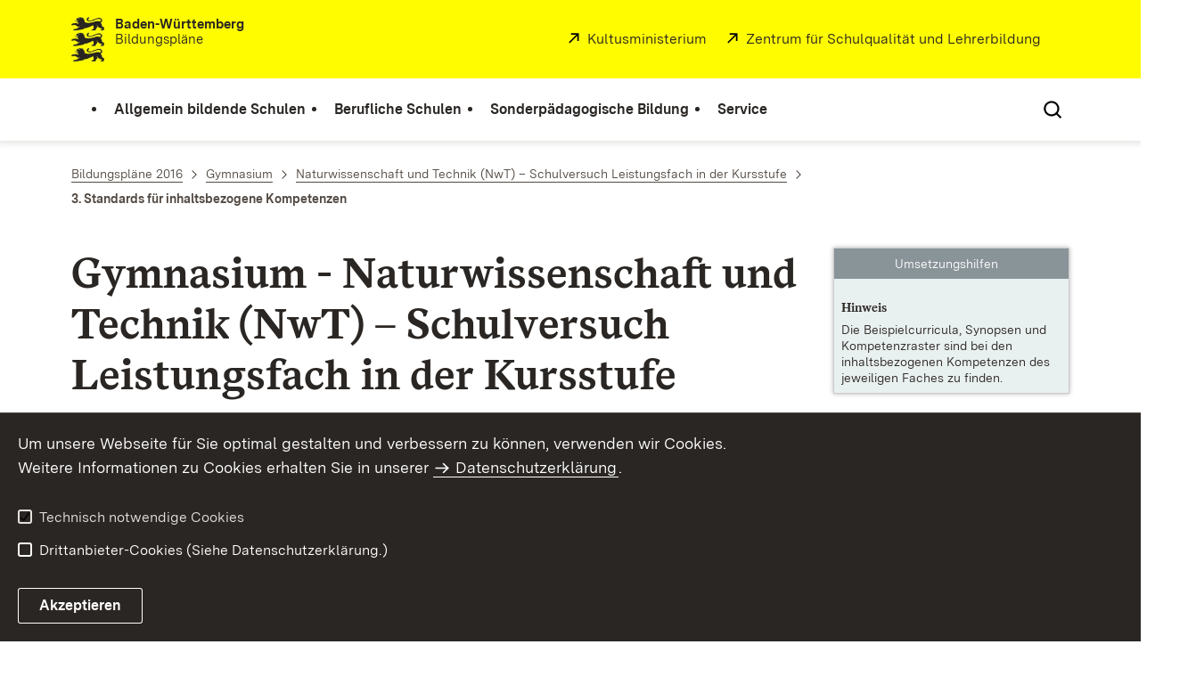

--- FILE ---
content_type: text/html;charset=UTF-8
request_url: https://www.bildungsplaene-bw.de/,Lde/LS/BP2016BW/ALLG/GYM/NWTLFO/IK
body_size: 9848
content:
<!DOCTYPE html>
<html class="no-js" lang="de">
	<head>
		<!--
			SV Request: https://www.bildungsplaene-bw.de/,Lde/BP2016BW_ALLG_GYM_NWTLFO_IK
						HTTP Request: https://www.bildungsplaene-bw.de/,Lde/BP2016BW_ALLG_GYM_NWTLFO_IK
						ItemId: cbi:///cms/5388919
						NodeId: cbi:///cms/5388919
						PageId: cbi:///cms/5388921
						Preview: false
			PreviewEditing: false
		-->
		
<link rel="dns-prefetch" href="https://cdn.jsdelivr.net">
<meta charset="UTF-8">
<meta name="viewport" content="width=device-width, initial-scale=1.0">
<meta http-equiv="x-ua-compatible" content="ie=edge">
<title>3. Standards für inhaltsbezogene Kompetenzen - Bildungsplan</title>
<script>
    document.documentElement.className = document.documentElement.className.replace(/(\s|^)no-js(\s|$)/, '$1js$2');
    window.bawue2024 = {
        TITLE: '',
        ASSET_BASE_URL: '/',
        JS_BASE_URL: '/javascripts/',
        ICON_SPRITE_URL: '/site/bildungsplan-rebrush2024/resourceCached/232/prjbawue/media/icons/icons.svg',
        SITE_NAME: 'bildungsplan-rebrush2024',
    };
</script>
<link rel="stylesheet" media="screen" href="/site/bildungsplan-rebrush2024/resourceCached/232/prjbawue/css/main.css">
<link rel="stylesheet" media="print" href="/site/bildungsplan-rebrush2024/resourceCached/232/prjbawue/css/print.css">
<link rel="stylesheet" media="screen" href="/site/bildungsplan-rebrush2024/resourceCached/232/prjbawue/css/custom.css">
<link rel="stylesheet" media="print" href="/site/bildungsplan-rebrush2024/resourceCached/232/prjbawue/css/custom-print.min.css">
<link rel="stylesheet" media="screen" href="/site/bildungsplan-rebrush2024/resourceCached/232/prjbawue/css/fontawesome.min.css">
<link rel="stylesheet" media="screen" href="/site/bildungsplan-rebrush2024/resourceCached/232/prjbawue/css/glightbox.min.css">
<script src="/site/bildungsplan-rebrush2024/resourceCached/232/prjbawue/js/head.js" defer></script>
<link rel="preload" as="font" type="font/woff2" href="/site/bildungsplan-rebrush2024/resourceCached/232/prjbawue/fonts/BaWueSansWeb-Regular.woff2" crossorigin>
<link rel="preload" as="font" type="font/woff2" href="/site/bildungsplan-rebrush2024/resourceCached/232/prjbawue/fonts/BaWueSansWeb-Bold.woff2" crossorigin>
<link rel="preload" as="font" type="font/woff2" href="/site/bildungsplan-rebrush2024/resourceCached/232/prjbawue/fonts/BaWueSerifWeb-Regular.woff2" crossorigin>
<link rel="preload" as="font" type="font/woff2" href="/site/bildungsplan-rebrush2024/resourceCached/232/prjbawue/fonts/BaWueSerifWeb-Bold.woff2" crossorigin>
<link rel="apple-touch-icon" sizes="180x180" href="/site/bildungsplan-rebrush2024/resourceCached/232/components/favicon/apple-touch-icon.png">
<link rel="icon" type="image/png" sizes="32x32" href="/site/bildungsplan-rebrush2024/resourceCached/232/components/favicon/favicon-32x32.png">
<link rel="icon" type="image/png" sizes="16x16" href="/site/bildungsplan-rebrush2024/resourceCached/232/components/favicon/favicon-16x16.png">
<link rel="manifest" href="/site/bildungsplan-rebrush2024/resourceCached/232/components/favicon/site.webmanifest">
<link rel="mask-icon" href="/site/bildungsplan-rebrush2024/resourceCached/232/components/favicon/safari-pinned-tab.svg" color="#fffc00">
<meta name="msapplication-TileColor" content="#fffc00">
<meta name="theme-color" content="#fffc00">
<meta name="keywords" content="Wert ersetzen durch gemeinsame Schlüsselworte" />
<meta name="description" content="Wert ersetzen durch gemeinsame Seitenbeschreibung" />
<meta property="og:title" content="3. Standards f&uuml;r inhaltsbezogene Kompetenzen">
<meta property="og:type" content="website">
<meta property="og:locale" content="de">
<meta property="og:url" content="https://www.bildungsplaene-bw.de/,Lde/BP2016BW_ALLG_GYM_NWTLFO_IK">
<script type="text/javascript" src="/site/bildungsplan-rebrush2024/resourceCached/232/libs/jquery/js/jquery-3.7.1.min.js"></script>
<link href="/site/bildungsplan-rebrush2024/resourceCached/232/libs/jquery-ui/css/smoothness/jquery-ui-1.14.1.min.css" rel="stylesheet" type="text/css" />
<script type="text/javascript" src="/site/bildungsplan-rebrush2024/resourceCached/232/libs/jquery-ui/js/jquery-ui-1.14.1.min.js"></script>
<link rel="stylesheet" href="/site/bildungsplan-rebrush2024/resourceCached/232/libs/scrolltop/css/ap-scroll-top.min.css">
<script src="/site/bildungsplan-rebrush2024/resourceCached/232/libs/scrolltop/js/ap-scroll-top.min.js"></script>
<link rel="stylesheet" media="screen" href="/site/bildungsplan-rebrush2024/resourceCached/232/libs/jquery-prettyphoto/css/prettyPhoto.css" />
<script src="/site/bildungsplan-rebrush2024/resourceCached/232/libs/jquery-prettyphoto/js/jquery.prettyPhoto.js"></script>
<link rel="stylesheet" href="/site/bildungsplan-rebrush2024/resourceCached/232/bildungsplan/css/lsbp.css">
<link rel="stylesheet" href="/site/bildungsplan-rebrush2024/resourceCached/232/bildungsplan/css/lsbp_print.css" media="print">
<link rel="stylesheet" href="/site/bildungsplan-rebrush2024/resourceCached/232/bildungsplan/css/jquery.fancybox.min.css">
<script src="/site/bildungsplan-rebrush2024/resourceCached/232/bildungsplan/js/lsbp.js"></script>
<script src="/site/bildungsplan-rebrush2024/resourceCached/232/bildungsplan/js/jquery.fancybox.min.js"></script>
<link href="/site/bildungsplan-rebrush2024/resourceCached/232/content/content.css" rel="stylesheet" type="text/css" />
<link rel="stylesheet" type="text/css" href="/site/bildungsplan-rebrush2024/resourceTemplate/bildungsplan/Lde/-/5388919/232/resource.content-colors.css" media="screen" />
<script type="text/javascript" src="/site/bildungsplan-rebrush2024/resourceCached/232/content/js/content.js"></script>
<script type="text/javascript" src="/site/bildungsplan-rebrush2024/resourceCached/232/pluginLib/pluginLib.-1042957653.js"></script>
<link href="/site/bildungsplan-rebrush2024/resourceCached/232/pluginLib/pluginLib.676121957.css" rel="stylesheet" type="text/css" />
<script src="/site/bildungsplan-rebrush2024/resourceCached/232/prjbawue/js/glightbox.min.js" defer></script>
<script async src="https://cdn.jsdelivr.net/npm/altcha/dist/altcha.min.js" type="module"></script>
<script src="/site/bildungsplan-rebrush2024/resourceCached/232/prjbawue/translations/en.js"></script>
<script src="/site/bildungsplan-rebrush2024/resourceCached/232/prjbawue/translations/fr.js"></script>
<link rel="stylesheet" media="screen" href="/site/bildungsplan-rebrush2024/resourceTemplate/bildungsplan/Lde/-/5388919/232/resource.content-dynamic.css" />
<link rel="stylesheet" media="screen" href="/site/bildungsplan-rebrush2024/resourceTemplate/bildungsplan/Lde/-/5388919/232/resource.custom-content-dynamic.css" />

		<link rel="stylesheet" href="/site/bildungsplan-rebrush2024/resourceCached/232/prjbawue/css/bildungsplan.min.css" media="all">
<link rel="stylesheet" href="/site/bildungsplan-rebrush2024/resourceCached/232/prjbawue/css/leftNavigation.min.css" media="all">
<script src="/site/bildungsplan-rebrush2024/resourceCached/232/prjbawue/js/bildungsplan.min.js"></script>
<script src="/site/bildungsplan-rebrush2024/resourceCached/232/prjbawue/js/leftNavigation.min.js"></script>
<script src="/site/bildungsplan-rebrush2024/resourceCached/232/prjbawue/js/searchNavigation.min.js"></script>
<script src="https://www.bildungsplaene-bw.de/site/bildungsplan-rebrush2024/get/documents/lsbw/MathJax/MathJax.js?config=TeX-AMS-MML_HTMLorMML"></script>
	</head>

	<body class="v-lp js-searchable">
		<div class="page" id="page">
			<a class="skip-link t-dark" href="#content" title="Zum Inhalt springen">
    <span class="icon-link skip-link__text">
        <span class="icon-link__button">
            <svg class="icon icon--arrow-right icon-link__icon" viewBox="0 0 200 200" aria-hidden="true">
                <use xlink:href="#icon-arrow-right"></use>
            </svg>
        </span>
        <span class="icon-link__text">Zum Inhalt springen</span>
    </span>
</a>			


<header class="header">
    <script id="bwHeaderNavigation" type="application/json">
                    {"25861925":{"order":1,"level":0,"title":"Berufliche Schulen","link":"#","target":"_self","active":0,"current":0,"hasChildren":false,"hasSubpages":1,"children":[{"25862053":{"order":0,"level":1,"title":"Berufsschule","link":"/,Lde/25862055","target":"_self","active":0,"current":0,"hasChildren":false,"hasSubpages":0,"children":[]},"25862064":{"order":1,"level":1,"title":"Berufsvorbereitende Bildungsangebote","link":"/,Lde/25862066","target":"_self","active":0,"current":0,"hasChildren":false,"hasSubpages":0,"children":[]},"25862074":{"order":2,"level":1,"title":"Berufsfachschule","link":"/,Lde/25862076","target":"_self","active":0,"current":0,"hasChildren":false,"hasSubpages":0,"children":[]},"25862084":{"order":3,"level":1,"title":"Berufskolleg","link":"/,Lde/25862086","target":"_self","active":0,"current":0,"hasChildren":false,"hasSubpages":0,"children":[]},"25862099":{"order":4,"level":1,"title":"Berufliches Gymnasium","link":"/,Lde/25862101","target":"_self","active":0,"current":0,"hasChildren":false,"hasSubpages":0,"children":[]},"25862109":{"order":5,"level":1,"title":"Berufsoberschule","link":"/,Lde/25862111","target":"_self","active":0,"current":0,"hasChildren":false,"hasSubpages":0,"children":[]},"25862119":{"order":6,"level":1,"title":"Fachschule","link":"/,Lde/25862121","target":"_self","active":0,"current":0,"hasChildren":false,"hasSubpages":0,"children":[]}},{"25862129":{"order":7,"level":1,"title":"Schulartübergreifend","link":"/,Lde/25862131","target":"_self","active":0,"current":0,"hasChildren":false,"hasSubpages":0,"children":[]},"25862140":{"order":8,"level":1,"title":"Bildungsplanarchiv (berufliche Schulen)","link":"/,Lde/25862142","target":"_self","active":0,"current":0,"hasChildren":false,"hasSubpages":0,"children":[]}}]},"25861938":{"order":2,"level":0,"title":"Sonderpädagogische Bildung","link":"#","target":"_self","active":0,"current":0,"hasChildren":false,"hasSubpages":1,"children":[{"25862152":{"order":0,"level":1,"title":"Bildungspläne nach Förderschwerpunkten","link":"#","target":"_self","active":0,"current":0,"hasChildren":false,"hasSubpages":1,"children":{"25862170":{"order":0,"level":2,"title":"Förderschwerpunkt Geistige Entwicklung 2022","link":"/,Lde/25862172","target":"_self","active":0,"current":0,"hasChildren":false,"hasSubpages":0,"children":[]},"25862182":{"order":1,"level":2,"title":"Förderschwerpunkt Lernen 2022","link":"/,Lde/25862184","target":"_self","active":0,"current":0,"hasChildren":false,"hasSubpages":0,"children":[]},"25862194":{"order":2,"level":2,"title":"Förderschwerpunkt Hören 2011","link":"/,Lde/25862196","target":"_self","active":0,"current":0,"hasChildren":false,"hasSubpages":0,"children":[]},"25862219":{"order":3,"level":2,"title":"Förderschwerpunkt körperliche und motorische Entwicklung 2015","link":"/,Lde/25862221","target":"_self","active":0,"current":0,"hasChildren":false,"hasSubpages":0,"children":[]},"25862236":{"order":4,"level":2,"title":"Förderschwerpunkt Sehen 2011","link":"/,Lde/25862238","target":"_self","active":0,"current":0,"hasChildren":false,"hasSubpages":0,"children":[]},"25862253":{"order":5,"level":2,"title":"Förderschwerpunkt Sprache 2012","link":"/,Lde/25862255","target":"_self","active":0,"current":0,"hasChildren":false,"hasSubpages":0,"children":[]},"25862270":{"order":6,"level":2,"title":"Förderschwerpunkt emotionale und soziale Entwicklung 2010","link":"/,Lde/25862272","target":"_self","active":0,"current":0,"hasChildren":false,"hasSubpages":0,"children":[]},"25862308":{"order":7,"level":2,"title":"Förderschwerpunkt Schüler in längerer Krankenhausbehandlung","link":"/,Lde/25862310","target":"_self","active":0,"current":0,"hasChildren":false,"hasSubpages":0,"children":[]}}}},{"25862319":{"order":1,"level":1,"title":"Ab dem Schuljahr 2022/2023 nicht mehr gültige Bildungspläne (Archiv)","link":"#","target":"_self","active":0,"current":0,"hasChildren":false,"hasSubpages":1,"children":{"25862323":{"order":1,"level":2,"title":"Förderschwerpunkt Lernen 2008","link":"/,Lde/2128165_25861938_25862319_25862323_25276904","target":"_self","active":0,"current":0,"hasChildren":false,"hasSubpages":0,"children":[]},"25862324":{"order":2,"level":2,"title":"Förderschwerpunkt geistige Entwicklung 2009","link":"/,Lde/2128165_25861938_25862319_25862324_25276910","target":"_self","active":0,"current":0,"hasChildren":false,"hasSubpages":0,"children":[]}}}},{"25862325":{"order":2,"level":1,"title":"Sonderpädagogische Bildungs- und Beratungszentren (SBBZ)","link":"/,Lde/25862327","target":"_self","active":0,"current":0,"hasChildren":false,"hasSubpages":0,"children":[]}}]},"25861913":{"order":0,"level":0,"title":"Allgemein bildende Schulen","link":"#","target":"_self","active":0,"current":0,"hasChildren":false,"hasSubpages":1,"children":[{"25861955":{"order":0,"level":1,"title":"Bildungspläne nach Schularten","link":"#","target":"_self","active":0,"current":0,"hasChildren":false,"hasSubpages":1,"children":{"25862909":{"order":0,"level":2,"title":"Bildungsplan der Grundschule","link":"/,Lde/25862912","target":"_self","active":0,"current":0,"hasChildren":false,"hasSubpages":0,"children":[]},"25862919":{"order":1,"level":2,"title":"Gemeinsamer Bildungsplan der Sekundarstufe I","link":"/,Lde/25862921","target":"_self","active":0,"current":0,"hasChildren":false,"hasSubpages":0,"children":[]},"25862928":{"order":2,"level":2,"title":"Bildungsplan des Gymnasiums","link":"/,Lde/25862930","target":"_self","active":0,"current":0,"hasChildren":false,"hasSubpages":0,"children":[]},"25862937":{"order":3,"level":2,"title":"Bildungsplan der Oberstufe an Gemeinschaftsschulen","link":"/,Lde/25862939","target":"_self","active":0,"current":0,"hasChildren":false,"hasSubpages":0,"children":[]}}},"25861989":{"order":1,"level":1,"title":"Anhörungsfassungen","link":"/,Lde/ANHOERUNG","target":"_self","active":0,"current":0,"hasChildren":false,"hasSubpages":0,"children":[]}},{"25862007":{"order":2,"level":1,"title":"Leitperspektiven","link":"/,Lde/25862009","target":"_self","active":0,"current":0,"hasChildren":false,"hasSubpages":0,"children":[]},"25862028":{"order":3,"level":1,"title":"Schulartübergreifende verbindliche Werke","link":"#","target":"_self","active":0,"current":0,"hasChildren":false,"hasSubpages":1,"children":{"25863096":{"order":3,"level":2,"title":"Leitfaden Demokratiebildung","link":"/,Lde/25863098","target":"_self","active":0,"current":0,"hasChildren":false,"hasSubpages":0,"children":[]},"25863110":{"order":4,"level":2,"title":"Rechtschreibrahmen","link":"/,Lde/25863112","target":"_self","active":0,"current":0,"hasChildren":false,"hasSubpages":0,"children":[]},"25863123":{"order":5,"level":2,"title":"Grammatikrahmen","link":"/,Lde/25863125","target":"_self","active":0,"current":0,"hasChildren":false,"hasSubpages":0,"children":[]}}}},{"25862036":{"order":4,"level":1,"title":"Implementierung","link":"#","target":"_self","active":0,"current":0,"hasChildren":false,"hasSubpages":1,"children":{"25863202":{"order":4,"level":2,"title":"Inkrafttreten","link":"/,Lde/25863204","target":"_self","active":0,"current":0,"hasChildren":false,"hasSubpages":0,"children":[]},"25863458":{"order":5,"level":2,"title":"Implementierungskonzept überarbeiteter Pläne","link":"/,Lde/25863460","target":"_self","active":0,"current":0,"hasChildren":false,"hasSubpages":0,"children":[]}}}},{"25862043":{"order":5,"level":1,"title":"Informationen zum Bildungsplan 2016","link":"#","target":"_self","active":0,"current":0,"hasChildren":false,"hasSubpages":1,"children":{"25863630":{"order":5,"level":2,"title":"Einführung in den Bildungsplan 2016","link":"/,Lde/25863633","target":"_self","active":0,"current":0,"hasChildren":false,"hasSubpages":0,"children":[]},"25863646":{"order":6,"level":2,"title":"Lehrkräftebegleitheft","link":"/,Lde/25863648","target":"_self","active":0,"current":0,"hasChildren":false,"hasSubpages":0,"children":[]},"25863651":{"order":7,"level":2,"title":"Umsetzungshilfen zum Bildungsplan","link":"/,Lde/25863653","target":"_self","active":0,"current":0,"hasChildren":false,"hasSubpages":0,"children":[]},"25863656":{"order":8,"level":2,"title":"Zugelassene Schulbücher","link":"/,Lde/25863658","target":"_self","active":0,"current":0,"hasChildren":false,"hasSubpages":0,"children":[]}}}}]},"25861946":{"order":3,"level":0,"title":"Service","link":"#","target":"_self","active":0,"current":0,"hasChildren":false,"hasSubpages":1,"children":[{"25862338":{"order":0,"level":1,"title":"Impressum","link":"/,Lde/impressum","target":"_self","active":0,"current":0,"hasChildren":false,"hasSubpages":0,"children":[]},"25862358":{"order":1,"level":1,"title":"Datenschutz","link":"/,Lde/datenschutz","target":"_self","active":0,"current":0,"hasChildren":false,"hasSubpages":0,"children":[]}}]}}
            </script>

    <div class="header__accent">
        <div class="header__container">
            <!-- Logo-->
            <div class="header__logo">
                <a class="logo" href="/,Lde/Startseite" title="Bildungspläne Baden-Württemberg">
                    <img class="logo__image" src="/site/bildungsplan-rebrush2024/get/params_E533855079/2128213/L%C3%B6wen.jpeg" alt="Löwen">
                    <span class="logo__text">
                        <span>
                            <b>Baden-Württemberg</b><br />Bildungspläne
                        </span>
                    </span>
                </a>
            </div>

            <div class="header__external">
                
                    
                                                                        
                                                    <a class="icon-link" href="http://www.km-bw.de" title="Kultusministerium" rel="noopener noreferrer" target="_blank" aria-label="Kultusministerium">
    <span class="icon-link__button">
        <svg class="icon icon--external icon-link__icon" viewBox="0 0 200 200" aria-hidden="true">
            <use xlink:href="#icon-external"></use>
        </svg>
    </span>
    <span class="icon-link__text">Kultusministerium</span>
</a>                                            
                                                                        
                                                    <a class="icon-link" href="http://www.zsl-bw.de" title="" rel="noopener noreferrer" target="_self" aria-label="">
    <span class="icon-link__button">
        <svg class="icon icon--external icon-link__icon" viewBox="0 0 200 200" aria-hidden="true">
            <use xlink:href="#icon-external"></use>
        </svg>
    </span>
    <span class="icon-link__text">Zentrum für Schulqualität und Lehrerbildung</span>
</a>                                                            
                                                            


                                                </div>

            <nav class="header__mikronav" aria-labelledby="mikronav-label">
                <span class="u-hidden-visually" id="mikronav-label">Links zu barrierefreien Angeboten und anderen Sprachen</span>
                <ul class="header__mikronav-list">
                    
                    <!-- Language Dropdown-->
                    
                    <!-- This is the no-js Fallback, will be replaced by JS-->
                    <li class="header__service">
                        <ul>
                            						
	
				
		
		
		<li class="header__search">
			<button class="header__icon js-tooltip"
					aria-expanded="false"
					aria-controls="header-icon-tooltip--search--588556266"
					aria-labelledby="header-icon-label--search--588556266"
					data-template="header-icon-tooltip--search--588556266"
					type="button"
					data-suggest-url="/site/bildungsplan-rebrush2024/search/5388919/Lde/suche.html"
					data-url="/site/bildungsplan-rebrush2024/search/5388919/Lde/suche.html"
					data-suggest=""
					data-suggest-title="Top-Themen"
					data-search-field-placeholder="Suchbegriff eingeben"
					data-search-field-label="Suchbegriff eingeben">
				<svg class="icon icon--search header__svg" viewBox="0 0 200 200" aria-hidden="true">
					<use xlink:href="#icon-search"></use>
				</svg>

				<span class="header__icon-text" hidden id="header-icon-label--search--588556266">
					Suche				</span>

				<span class="tooltip__content" id="header-icon-tooltip--search--588556266">
					Suche				</span>
			</button>
		</li>
	                            <li class="header__burger">
                                                                                                                                <a class="header__icon js-tooltip" href="/site/bildungsplan-rebrush2024/sitemap/2128165/Lde/inhaltsuebersicht.html" aria-expanded="false" aria-controls="header-icon-tooltip--burger---1619668188" aria-labelledby="header-icon-label--burger---1619668188" data-template="header-icon-tooltip--burger---1619668188">
                                    <svg class="icon icon--burger-menu header__svg" viewBox="0 0 200 200" aria-hidden="true">
                                        <use xlink:href="#icon-burger-menu"></use>
                                    </svg>
                                    <span class="header__icon-text" hidden id="header-icon-label--burger---1619668188">Menü</span>
                                    <span class="tooltip__content" id="header-icon-tooltip--burger---1619668188">Menü</span>
                                </a>
                            </li>
                        </ul>
                    </li>
                </ul>
            </nav>
        </div>
    </div>

    <div class="header__main">
        <div class="header__container">
            <nav class="header__mainnav main-menu" id="header-mainnav" aria-label="Hauptnavigation">
                <!-- This is the no-js Fallback, will be replaced by JS-->
                <ul class="header__mainnav-list">
                                                                        <li class="header__item">
                                <a class="header__link" href="#">
                                    <span class="header__text">Allgemein bildende Schulen</span>
                                </a>
                            </li>
                                                                                                <li class="header__item">
                                <a class="header__link" href="#">
                                    <span class="header__text">Berufliche Schulen</span>
                                </a>
                            </li>
                                                                                                <li class="header__item">
                                <a class="header__link" href="#">
                                    <span class="header__text">Sonderpädagogische Bildung</span>
                                </a>
                            </li>
                                                                                                <li class="header__item">
                                <a class="header__link" href="#">
                                    <span class="header__text">Service</span>
                                </a>
                            </li>
                                                            </ul>
            </nav>

            <!-- This is the no-js Fallback, that needs to be a duplicate from the above .header__service (except the "div" is a "nav" here). Will be replaced by JS afterwords.-->
                        <nav class="header__service" aria-labelledby="header-service-label---811873667">
                <span class="u-hidden-visually" id="header-service-label---811873667">Inhaltsübersicht mit Suchfunktion</span>
                <ul class="header__service-list">
                    						
	
				
		
		
		<li class="header__search">
			<button class="header__icon js-tooltip"
					aria-expanded="false"
					aria-controls="header-icon-tooltip--search---491590340"
					aria-labelledby="header-icon-label--search---491590340"
					data-template="header-icon-tooltip--search---491590340"
					type="button"
					data-suggest-url="/site/bildungsplan-rebrush2024/search/5388919/Lde/suche.html"
					data-url="/site/bildungsplan-rebrush2024/search/5388919/Lde/suche.html"
					data-suggest=""
					data-suggest-title="Top-Themen"
					data-search-field-placeholder="Suchbegriff eingeben"
					data-search-field-label="Suchbegriff eingeben">
				<svg class="icon icon--search header__svg" viewBox="0 0 200 200" aria-hidden="true">
					<use xlink:href="#icon-search"></use>
				</svg>

				<span class="header__icon-text" hidden id="header-icon-label--search---491590340">
					Suche				</span>

				<span class="tooltip__content" id="header-icon-tooltip--search---491590340">
					Suche				</span>
			</button>
		</li>
	                </ul>
            </nav>
        </div>
    </div>
</header>						
        
        
    			<main class="page__content" id="content">
					
		<div class="breadcrumb">
			<div class="breadcrumb__inner">
				<nav class="breadcrumb__nav" aria-label="Breadcrumb">
					<ol class="breadcrumb__list" itemscope itemtype="https://schema.org/BreadcrumbList">
																																																															<li class="breadcrumb__list-item" itemprop="itemListElement" itemscope itemtype="https://schema.org/ListItem">
													<a class="breadcrumb__item" href="/,Lde/BP2016BW_ALLG" itemtype="https://schema.org/Thing" itemprop="item" itemscope="itemscope" title="Bildungspl&auml;ne 2016">
														<span class="breadcrumb__item-label" itemprop="name">Bildungspl&auml;ne 2016</span>
													</a>
													<meta itemprop="position" content="1">
												</li>
																																																																																															<li class="breadcrumb__list-item" itemprop="itemListElement" itemscope itemtype="https://schema.org/ListItem">
													<a class="breadcrumb__item" href="/,Lde/BP2016BW_ALLG_GYM" itemtype="https://schema.org/Thing" itemprop="item" itemscope="itemscope" title="Gymnasium">
														<span class="breadcrumb__item-label" itemprop="name">Gymnasium</span>
													</a>
													<meta itemprop="position" content="2">
												</li>
																																																																																															<li class="breadcrumb__list-item" itemprop="itemListElement" itemscope itemtype="https://schema.org/ListItem">
													<a class="breadcrumb__item" href="/,Lde/BP2016BW_ALLG_GYM_NWTLFO" itemtype="https://schema.org/Thing" itemprop="item" itemscope="itemscope" title="Naturwissenschaft und Technik (NwT) &ndash; Schulversuch Leistungsfach in der Kursstufe">
														<span class="breadcrumb__item-label" itemprop="name">Naturwissenschaft und Technik (NwT) &ndash; Schulversuch Leistungsfach in der Kursstufe</span>
													</a>
													<meta itemprop="position" content="3">
												</li>
																																																																								<li class="breadcrumb__list-item" itemprop="itemListElement" itemscope itemtype="https://schema.org/ListItem">
											<span class="breadcrumb__item" aria-current="page" itemtype="https://schema.org/Thing" itemprop="item" itemscope="itemscope">
												<span class="breadcrumb__item-label" itemprop="name">3. Standards f&uuml;r inhaltsbezogene Kompetenzen</span>
											</span>
											<meta itemprop="position" content="4">
										</li>
																																																				</ol>
				</nav>
			</div>
		</div>
					

								


<div class="page__section page__section--half">
	        <div class="grid grid--75-25">
            <div class="grid__row">
                
                <div class="grid__col grid__col--1">
                    <div class="contentslot slot-content">
                        		                    
   <!-- hyphenated page content start --><div class="composedcontent-ls_bp_itk_fach_page" id="anker5388922">
  </div>
<!-- hyphenated page content ends -->
        

    <div class="text">
        <h1 class="headline headline--2">
            Gymnasium - Naturwissenschaft und Technik (NwT) – Schulversuch Leistungsfach in der Kursstufe
        </h1>

            <div class="bildungsplan-download-link" data-bpid="BP2016BW_ALLG_GYM_NWTLFO_IK" data-bptitle="3. Standards für inhaltsbezogene Kompetenzen">
        <a class="button button--primary button--small" href="/site/bildungsplan-rebrush2024/bpExport/5388919/Lde/index.html?_page=0&requestMode=PDF&_finish=Erstellen" target="_blank" title="Als PDF exportieren">
            <svg class="icon icon--bw-file-download-solid button__icon" viewBox="0 0 200 200" aria-hidden="true">
                <use xlink:href="#icon-bw-file-download-solid"></use>
            </svg>
            <span class="button__text">Download als PDF</span>
        </a>
    </div>
    </div>

            
        <section class="table composedcontent-ls_bp_fach">
            <div class="table__scroll-wrapper">
                <table class="table__inner">
                    <thead class="table__head">
                        <tr class="table__row">
                            <th class="table__head-cell" scope="col" colspan="4" style="background-color: #b70017; color: #fff;">
                                <span>3.4 Klassen 11/12 (Leistungsfach)</span>
                            </th>
                        </tr>
                    </thead>
                    <tbody class="table__body">
                                                                            <tr class="table__row">
                                                                                                        <td class="table__cell" style="background-color: #ffe2d5;">
                                                                                    <a class="link link--internal" href="/,Lde/BP2016BW_ALLG_GYM_NWTLFO_IK_04_01_01" target="_self" title="3.4.1 Denk- und Arbeitsweisen in Naturwissenschaft und Technik">
                                                <b>3.4.1 Denk- und Arbeitsweisen in Naturwissenschaft und Technik</b>
                                            </a>
                                                                            </td>
                                                                                                                                            <td class="table__cell" style="background-color: #ffe2d5;">
                                                                                    <a class="link link--internal" href="/,Lde/BP2016BW_ALLG_GYM_NWTLFO_IK_04_01_01" target="_self" title="3.4.1.1 Systeme und Prozesse">
                                                3.4.1.1 Systeme und Prozesse
                                            </a>
                                                                            </td>
                                                                                                                                            <td class="table__cell" style="background-color: #ffe2d5;">
                                                                                    <a class="link link--internal" href="/,Lde/BP2016BW_ALLG_GYM_NWTLFO_IK_04_01_02" target="_self" title="3.4.1.2 Technische und wissenschaftliche Handlungskompetenzen">
                                                3.4.1.2 Technische und wissenschaftliche Handlungskompetenzen
                                            </a>
                                                                            </td>
                                                                                                                                            <td class="table__cell" style="background-color: #ffe2d5;">
                                                                                    <a class="link link--internal" href="/,Lde/BP2016BW_ALLG_GYM_NWTLFO_IK_04_01_03" target="_self" title="3.4.1.3 Technikfolgenabschätzung">
                                                3.4.1.3 Technikfolgenabschätzung
                                            </a>
                                                                            </td>
                                                                                                                                </tr>
                                                                                <tr class="table__row">
                                                                                                        <td class="table__cell" style="background-color: #ffceb9;">
                                                                                    <a class="link link--internal" href="/,Lde/BP2016BW_ALLG_GYM_NWTLFO_IK_04_02_01" target="_self" title="3.4.2 Energie und Antrieb">
                                                <b>3.4.2 Energie und Antrieb</b>
                                            </a>
                                                                            </td>
                                                                                                                                            <td class="table__cell" style="background-color: #ffceb9;">
                                                                                    <a class="link link--internal" href="/,Lde/BP2016BW_ALLG_GYM_NWTLFO_IK_04_02_01" target="_self" title="3.4.2.1 Energieversorgung">
                                                3.4.2.1 Energieversorgung
                                            </a>
                                                                            </td>
                                                                                                                                            <td class="table__cell" style="background-color: #ffceb9;">
                                                                                    <a class="link link--internal" href="/,Lde/BP2016BW_ALLG_GYM_NWTLFO_IK_04_02_02" target="_self" title="3.4.2.2 Elektrische Antriebstechnik">
                                                3.4.2.2 Elektrische Antriebstechnik
                                            </a>
                                                                            </td>
                                                                                                                                                                                <td class="table__cell" style="background-color: #ffceb9;"></td>
                                                                                                </tr>
                                                                                <tr class="table__row">
                                                                                                        <td class="table__cell" style="background-color: #ffe2d5;">
                                                                                    <a class="link link--internal" href="/,Lde/BP2016BW_ALLG_GYM_NWTLFO_IK_04_03_01" target="_self" title="3.4.3 Technische Mechanik und Produktentwicklung">
                                                <b>3.4.3 Technische Mechanik und Produktentwicklung</b>
                                            </a>
                                                                            </td>
                                                                                                                                            <td class="table__cell" style="background-color: #ffe2d5;">
                                                                                    <a class="link link--internal" href="/,Lde/BP2016BW_ALLG_GYM_NWTLFO_IK_04_03_01" target="_self" title="3.4.3.1 Technische Mechanik">
                                                3.4.3.1 Technische Mechanik
                                            </a>
                                                                            </td>
                                                                                                                                            <td class="table__cell" style="background-color: #ffe2d5;">
                                                                                    <a class="link link--internal" href="/,Lde/BP2016BW_ALLG_GYM_NWTLFO_IK_04_03_02" target="_self" title="3.4.3.2 Produktentwicklung">
                                                3.4.3.2 Produktentwicklung
                                            </a>
                                                                            </td>
                                                                                                                                                                                <td class="table__cell" style="background-color: #ffe2d5;"></td>
                                                                                                </tr>
                                                                                <tr class="table__row">
                                                                                                        <td class="table__cell" style="background-color: #ffceb9;">
                                                                                    <a class="link link--internal" href="/,Lde/BP2016BW_ALLG_GYM_NWTLFO_IK_04_04_01" target="_self" title="3.4.4 Elektro- und Informationstechnik">
                                                <b>3.4.4 Elektro- und Informationstechnik</b>
                                            </a>
                                                                            </td>
                                                                                                                                            <td class="table__cell" style="background-color: #ffceb9;">
                                                                                    <a class="link link--internal" href="/,Lde/BP2016BW_ALLG_GYM_NWTLFO_IK_04_04_01" target="_self" title="3.4.4.1 Grundlagen der Elektronik">
                                                3.4.4.1 Grundlagen der Elektronik
                                            </a>
                                                                            </td>
                                                                                                                                            <td class="table__cell" style="background-color: #ffceb9;">
                                                                                    <a class="link link--internal" href="/,Lde/BP2016BW_ALLG_GYM_NWTLFO_IK_04_04_02" target="_self" title="3.4.4.2 Aufnahme und Verarbeitung von Signalen in der Messtechnik">
                                                3.4.4.2 Aufnahme und Verarbeitung von Signalen in der Messtechnik
                                            </a>
                                                                            </td>
                                                                                                                                            <td class="table__cell" style="background-color: #ffceb9;">
                                                                                    <a class="link link--internal" href="/,Lde/BP2016BW_ALLG_GYM_NWTLFO_IK_04_04_03" target="_self" title="3.4.4.3 Regelungstechnik">
                                                3.4.4.3 Regelungstechnik
                                            </a>
                                                                            </td>
                                                                                                                                                </tr>
                                        <tr class="table__row">
                                            <td class="table__cell" style="background-color: #ffceb9;"></td>
                                                                                                                    <td class="table__cell" style="background-color: #ffceb9;">
                                                                                    <a class="link link--internal" href="/,Lde/BP2016BW_ALLG_GYM_NWTLFO_IK_04_04_04" target="_self" title="3.4.4.4 Datenkommunikation">
                                                3.4.4.4 Datenkommunikation
                                            </a>
                                                                            </td>
                                                                                                                                                                                <td class="table__cell" style="background-color: #ffceb9;"></td>
                                                                            <td class="table__cell" style="background-color: #ffceb9;"></td>
                                                                                                </tr>
                                                                        </tbody>
                </table>
            </div>
        </section>
    		                                    </div>

                    <hr class="seperator-dashed">

                    <div class="bildungsplan-download-link">
                                                                                    <a class="button button--primary button--small" href="/site/bildungsplan-rebrush2024/bpExport/5388919/Lde/index.html?_page=0&requestMode=PDF&_finish=Erstellen" target="_blank" title="Als PDF exportieren">
                                    <svg class="icon icon--bw-file-download-solid button__icon" viewBox="0 0 200 200" aria-hidden="true">
                                        <use xlink:href="#icon-bw-file-download-solid"></use>
                                    </svg>
                                    <span class="button__text">Download als PDF</span>
                                </a>
                                                                        </div>
                </div>

                                    <div class="grid__col grid__col--2">
                        
    <script>
        function shortenText(text, length, suffix) {
            let newtext;
            if (text.length > length) {
                newtext = text.slice(0, length - suffix) + '...' + text.slice(text.length - suffix);
            } else {
                newtext = text;
            }

            return newtext;
        }

        function clearUh() {
                            $('#uh-Beispielcurricula').empty();
                            $('#uh-Kompetenzraster').empty();
                            $('#uh-Lernwegelisten_und_Lernmaterialien').empty();
                            $('#uh-Synopsen').empty();
                            $('#uh-Materialien').empty();
                            $('#uh-Fortbildungen').empty();
                            $('#uh-Fortbildungsmaterialien').empty();
                            $('#uh-Unterrichtsbeispiele').empty();
                            $('#uh-Unterrichtsmaterialien').empty();
                            $('#uh-Handreichungen').empty();
                        $('#uh-Sonstiges').empty();
        }

        function loadUh() {
            clearUh();

            let bpids = "BP2016BW_ALLG_GYM_NWTLFO_IK,BP2016BW_ALLG_GYM_NWTLFO,BP2016BW_ALLG_GYM,BP2016BW_ALLG,";
            const bpidsTK = "BP2016BW_ALLG_GYM_NWTLFO_IK";

            if (bpids.endsWith(',')) {
                bpids = bpids.slice(0, -1);
            }

            $('#uhlistlist').empty();
            const uharray = [];

            const jsoncms = (() => {
                let json = null;
                const sendData = {
                    'itemids': "5388919,5388685,5566704,3219218,3135543,6549097,6549077,2128165,",
                    'bpids': bpids + ',' + bpidsTK
                };

                $.ajax({
                    type: "POST",
                    global: false,
                    url: "/site/bildungsplan-rebrush2024/uhService/5388919/Lde/index.html?function=getuhitems",
                    dataType: "json",
                    async: false,
                    data: sendData,
                    success: data => json = data
                });

                return json;
            })();

            $(jsoncms.umsetzungshilfen).each((index, item) => uharray.push(item));

            if (uharray.length === 0) {
                return;
            }

            $(uharray).each((index, value) => {
                if (!value.classification) {
                    value.classification = "Sonstiges";
                }

                const classList = value.classification.replace("[", "").replace("]", "").split(",");

                classList.forEach(classNameRaw => {
                    const className = classNameRaw.trim();
                    const classification = "uh-" + className.split(' ').join('_');

                    if ($("#" + classification + " .headline").length === 0) {
                        $("#" + classification).prepend('<div class="headline">' + className + '</div>');
                    }

                    const opt = $('<div>', { class: 'uhentry' });

                    let newInnerHtml = '<span class="uhtitle"><a class="link link--internal uhelement" id="lazy-' + value.id + '" href="#uhlayercont-' + value.id + '" title="' + value.title + '" aria-label="' + value.title + '" aria-haspopup="dialog" aria-expanded="false">' + shortenText(value.title, 25, 0) + '</a></span>';

                    if (value.requiresaccountinfolink) {
                        newInnerHtml += '<span class="uhtitle_icon"><i class="fas fa-lock"></i></span>';
                    }

                    opt.html(newInnerHtml);
                    $("#" + classification).append(opt);
                });

                const newid = 'uhlayercont-' + value.id;
                const opt2 = $('#uhlayervorlage').clone().attr('id', newid).attr('aria-labelledby', 'uhlayercont-title-' + value.id).show();

                opt2.find('.uhlayerh3').attr('id', 'uhlayercont-title-' + value.id);
                opt2.find('.uhlayerh3').html(value.title);
                opt2.find('p.uhlayertext1').html(value.shortdesc);
                opt2.find('div.uhlayermedienicon').html('<a href="' + value.link + '" target="_blank"><picture class="picture"><img class="picture__image" src="/site/bildungsplan/get/documents/lsbw/Bildungsplaene/Icons/' + value.type.toLowerCase() + '.png" alt="' + value.type.toLowerCase() + '" loading="lazy"></picture></a>');
                opt2.find('p.uhlayermedientyptext').html("Typ: " + value.type);

                if (value.sprache) {
                    opt2.find('p.uhlayermedientypsprache').html("Sprache: " + value.sprache);
                }

                if (value.link) {
                    opt2.find('p.uhlayerlink').html('<a class="link link--external" href="' + value.link + '" title="Weiter zur Umsetzungshilfe beim Anbieter" target="_blank">Weiter zur Umsetzungshilfe beim Anbieter (' + value.organization + ')</a>');
                }

                if (value.requiresaccountinfolink) {
                    opt2.find('div.uhlayerlinkrequiresaccount').show().html('<i class="fas fa-lock"></i> Der Zugang zu ' + value.requiresaccounttype + ' erfordert einen Login. Bitte rufen Sie diesen <a class="link link--external" href="' + value.requiresaccountinfolink + '" title="' + value.requiresaccountinfolink + '" target="_blank">Link</a> auf.');
                }

                if (value.vorschaubild) {
                    opt2.find('div.uhlayerbild').html('<a href="' + value.link + '" target="_blank"><img src="' + value.vorschaubild + '" alt="' + value.bildquelle + '" loading="lazy"></a>');

                    let uhlayerbildText = "";
                    if (value.bildquellenlink) {
                        uhlayerbildText += 'Bildquelle: <a class="link link--external" href="' + value.bildquellenlink + '" title="' + value.bildquellenlink + '" target="_blank">' + value.bildquelle + '</a>';
                    }

                    if (value.bildlizenz) {
                        if (value.bildlizenzlink) {
                            uhlayerbildText += '<br/>Lizenz: <a class="link link--external" href="' + value.bildlizenzlink + '" title="' + value.bildlizenzlink + '" target="_blank">' + value.bildlizenz + '</a>';
                        } else {
                            uhlayerbildText += '<br/>Lizenz: ' + value.bildlizenz;
                        }
                    }

                    opt2.find('div.uhlayerbildText').html('<p>' + uhlayerbildText + '</p>');
                }

                $("#umsetzungshilfen-layer").append(opt2);
            });

            const woerter = [];

            if ($('#uh-Beispielcurricula').is(":empty")) {
                woerter.push("Beispielcurricula");
            }

            if ($('#uh-Synopsen').is(":empty")) {
                woerter.push("Synopsen");
            }

            if ($('#uh-Kompetenzraster').is(":empty")) {
                woerter.push("Kompetenzraster");
            }

            if (woerter.length === 0) {
                $('#uh-hinweis').hide();
            } else if (woerter.length === 1) {
                $('#hinweislisteuh').html(woerter[0]);
            } else if (woerter.length === 2) {
                $('#hinweislisteuh').html(woerter[0] + " und " + woerter[1]);
            } else if (woerter.length === 3) {
                $('#hinweislisteuh').html(woerter[0] + ", " + woerter[1] + " und " + woerter[2]);
            }
        }

        function hasTagging(element) {
            const linkid = $(element).attr('id').split("/").pop();
            let returnval = false;

            $.ajax({
                async: false,
                global: false,
                url: "/site/bildungsplan-rebrush2024/uhService/5388919/Lde/index.html?function=istagged&value=" + linkid,
                dataType: "json",
                success: data => {
                    if (data.result === "TRUE") {
                        returnval = true;
                    }
                }
            });

            return returnval;
        }
    </script>

    <div class="uhlayercont" id="uhlayervorlage" role="dialog" aria-hidden="true" style="display: none;">
        <div class="uhlayerh3div">
            <h3 class="headline headline--6 uhlayerh3"></h3>
        </div>

        <div class="uhlayerblock">
            <div class="uhlayerblocklinks">
                <p class="uhlayertext1"></p>
                <div class="uhlayermedientyp">
                    <div class="uhlayermedienicon"></div>
                    <div class="uhlayermedieninfos">
                        <p class="uhlayermedientyptext"></p>
                        <p class="uhlayermedientypsprache"></p>
                    </div>
                </div>
                <p class="uhlayerlink"></p>
            </div>

            <div class="uhlayerblockrechts">
                <div class="uhlayerbild"></div>
                <div class="uhlayerbildText"></div>
            </div>
        </div>

        <div class="uhlayerlinkrequiresaccount" style="display: none;"></div>

        <div class="uhlayerfooter">
            Die verlinkten Unterstützungsmaterialien sind nicht Bestandteil des Bildungsplans und liegen außerhalb von <a class="link link--internal" href="www.bildungsplaene-bw.de" title="www.bildungsplaene-bw.de">www.bildungsplaene-bw.de</a>.<br/>
            Die inhaltliche Verantwortung liegt beim jeweiligen Anbieter.
        </div>
    </div>

    <div class="BP_RIGHTHAND sticky2">
        <div class="ls-righthand-title">
            <span>Umsetzungshilfen</span>
        </div>

        <div class="umsetzungshilfen-block">
                            <div id="uh-Beispielcurricula"></div>
                            <div id="uh-Kompetenzraster"></div>
                            <div id="uh-Lernwegelisten_und_Lernmaterialien"></div>
                            <div id="uh-Synopsen"></div>
                            <div id="uh-Materialien"></div>
                            <div id="uh-Fortbildungen"></div>
                            <div id="uh-Fortbildungsmaterialien"></div>
                            <div id="uh-Unterrichtsbeispiele"></div>
                            <div id="uh-Unterrichtsmaterialien"></div>
                            <div id="uh-Handreichungen"></div>
                        <div id="uh-Sonstiges"></div>
            <div id="uh-hinweis">
                <div class="headline">Hinweis</div>
Die <span id="hinweislisteuh">Beispielcurricula, Synopsen und Kompetenzraster</span> sind bei den inhaltsbezogenen Kompetenzen des jeweiligen Faches zu finden.
            </div>
        </div>

        <div id="umsetzungshilfen-layer" style="display: none;"></div>
    </div>

    <script>
        loadUh();
    </script>
                    </div>
                            </div>
        </div>
	
	</div>							</main>

												
			

<footer class="footer t-dark">
    
    <div class="footer__inner footer__inner--bottom">
        <div class="footer__logo">
                            <div class="logo">
                    <img class="logo__image" src="/site/bildungsplan-rebrush2024/resourceCached/232/prjbawue/media/images/logos/logo-lp-white.svg" title="Logo Landesportal Baden-Württemberg" alt="Logo Landesportal Baden-Württemberg">
                </div>
                    </div>

        <div class="footer__meta">
            <div class="footer__navigation" aria-label="Meta-Navigation" role="navigation">
                
<ul class="footer__navigation-list footer__navigation-list--inline">
	
		
						
											
								
									<li class="footer__navigation-item" id="type-inhalt">
						<a class="footer__link footer__navigation-link" href="/site/bildungsplan-rebrush2024/sitemap/2128165/Lde/inhaltsuebersicht.html" target="_self" title="Interner Link: Inhaltsübersicht">
							Inhaltsübersicht
						</a>
					</li>
									
						
											
																
									<li class="footer__navigation-item">
						<a class="footer__link footer__navigation-link" href="/,Lde/impressum" target="_self" title="Interner Link: Impressum">
							Impressum
						</a>
					</li>
									
						
											
																
									<li class="footer__navigation-item">
						<a class="footer__link footer__navigation-link" href="/,Lde/datenschutz" target="_self" title="Interner Link: Datenschutz">
							Datenschutz
						</a>
					</li>
									
						
											
																
									<li class="footer__navigation-item">
						<a class="footer__link footer__navigation-link" href="https://zsl-bw.de/,Lde/startseite/service/erklaerung-zur-barrierefreiheit" target="_blank" title="Erklärung zur Barrierefreiheit">Erklärung zur Barrierefreiheit</a>
					</li>
									
						
																	
										
											<li class="footer__navigation-item">
							<a class="footer__link footer__navigation-link" href="/auth/index.html?method=layoutAuthentication&amp;secure=true&amp;url=%2F%2CLde%2FBP2016BW_ALLG_GYM_NWTLFO_IK&amp;locale=de" target="_self" title="Interner Link: Einloggen">
								Einloggen
							</a>
						</li>
														
						
													</ul>            </div>
        </div>
    </div>
</footer>			<template class="js-control-f">
    <div class="control-f">
        <form class="control-f__wrap">
            <button class="control-f__close" type="button" aria-label="Seitensuche schließen">
                <svg class="icon icon--close" viewBox="0 0 200 200" aria-hidden="true">
                    <use xlink:href="#icon-close"></use>
                </svg>
            </button>
            <div class="form-group">
                <label class="label form-group__label" for="control-f">Suche</label>
                <input class="input" id="control-f" name="control-f" placeholder="Suche auf der Seite" type="text">
            </div>
            <div class="control-f__btn-group">
                <button class="button button--primary control-f__submit" type="submit">
                    <svg class="icon icon--search button__icon" viewBox="0 0 200 200" aria-hidden="true">
                        <use xlink:href="#icon-search"></use>
                    </svg>
                    <span class="button__text">Suchen</span>
                </button>
                <button class="button button--icon control-f__btn control-f__btn--up" type="button">
                    <svg class="icon icon--arrow-up button__icon" viewBox="0 0 200 200" role="img" aria-labelledby="icon-up-title">
                        <title id="icon-up-title">Zur vorherigen Markierung springen</title>
                        <use xlink:href="#icon-arrow-up"></use>
                    </svg>
                </button>
                <button class="button button--icon control-f__btn control-f__btn--down" type="button">
                    <svg class="icon icon--arrow-down button__icon" viewBox="0 0 200 200" role="img" aria-labelledby="icon-down-title">
                        <title id="icon-down-title">Zur nächsten Markierung springen</title>
                        <use xlink:href="#icon-arrow-down"></use>
                    </svg>
                </button>
            </div>
        </form>
    </div>
</template>            		</div>

		
				
	<template class="js-cookie-alert">
		<div class="cookie-alert t-dark">
			<div class="cookie-alert__inner grid grid--50-25-25">
				<div class="grid-row">
					<div class="grid-col">
						<div class="cookie-alert__text">
							<div class="text">
								<div class="text">
  <p>Um unsere Webseite für Sie optimal gestalten und verbessern zu können, verwenden wir Cookies.<br />Weitere Informationen zu Cookies erhalten Sie in unserer <a title="Datenschutzerklärung" class=" link link-inline" target="_self" href="/,Lde/datenschutz">Datenschutzerklärung</a>.</p>
</div>
							</div>
						</div>

						<div class="cookie-alert__form" id="js-cookie-form" aria-hidden="false">
							<div class="cookie-alert__form-inner">
								<fieldset class="checkbox-group">
									<div class="checkbox-group__checkbox">
										<label class="checkbox" for="cookie-neccessary">
											<input class="checkbox__input" id="cookie-neccessary" type="checkbox" name="cookie-checkbox-group" value="cookie-neccessary" checked="checked" disabled="disabled">
											<span class="checkbox__indicator">
												<svg class="icon icon--check checkbox__indicator-icon" viewBox="0 0 200 200" aria-hidden="true">
													<use xlink:href="#icon-check"></use>
												</svg>
											</span>
											<span class="checkbox__label">Technisch notwendige Cookies</span>
										</label>
									</div>

									<div class="checkbox-group__checkbox">
										<label class="checkbox" for="cookie-marketing">
											<input class="checkbox__input" id="cookie-marketing" type="checkbox" name="cookie-checkbox-group" value="cookie-marketing">
											<span class="checkbox__indicator">
												<svg class="icon icon--check checkbox__indicator-icon" viewBox="0 0 200 200" aria-hidden="true">
													<use xlink:href="#icon-check"></use>
												</svg>
											</span>
											<span class="checkbox__label">Drittanbieter-Cookies (Siehe Datenschutzerklärung.)</span>
										</label>
									</div>
								</fieldset>
							</div>
						</div>

						<div class="cookie-alert__button">
							<button class="button button--secondary" type="button">
								<span class="button__text">Akzeptieren</span>
							</button>
						</div>
					</div>
				</div>
			</div>
		</div>
	</template>
		<script>
			var _paq = window._paq = window._paq || [];  _paq.push(['trackPageView']);  _paq.push(['enableLinkTracking']);  (function() {    var u='//webstatistik.landbw.de/';    _paq.push(['setTrackerUrl', u+'matomo.php']);    _paq.push(['setSiteId', '57']);    var d=document, g=d.createElement('script'), s=d.getElementsByTagName('script')[0];    g.async=true; g.src=u+'matomo.js'; s.parentNode.insertBefore(g,s);  })();
	</script>

		<script src="/site/bildungsplan-rebrush2024/resourceCached/232/prjbawue/js/main.js"></script>
		<script src="/site/bildungsplan-rebrush2024/resourceCached/232/prjbawue/js/custom.min.js"></script>
		<script src="/site/bildungsplan-rebrush2024/resourceCached/232/prjbawue/js/formValidation.min.js"></script>
	</body>
</html>

--- FILE ---
content_type: text/html; charset=UTF-8
request_url: https://www.bildungsplaene-bw.de/site/bildungsplan-rebrush2024/uhService/5388919/Lde/index.html?function=getuhitems
body_size: -328
content:
{"umsetzungshilfen":[]}

--- FILE ---
content_type: text/css;charset=UTF-8
request_url: https://www.bildungsplaene-bw.de/site/bildungsplan-rebrush2024/resourceCached/232/bildungsplan/css/lsbp.css
body_size: 2533
content:
/*
    File: lspb.css
    Purpose: Main stylesheet for the general education schools pages.
    Created by: Björn Krzyzelewski

    Description:
    This style sheet defines the basic styles and layouts for the various
    Templates. It follows a mobile-first approach and is divided into several sections
    divided into specific UI components.

   Viewport sizes:
   - Everything under 36.25em: Mobile (mobile first approach)
   - From 36.25em: Small screens (e.g. tablets)
   - From 51.875em: Medium screens (e.g. small laptops)
   - From 68.125em: Large screens (e.g. desktops)
*/

/* ++++++++++++++++++++++++++++++++++++++++++++++++++++++++++++++++++++++++++++++++++++++++ */
/* ----------------------------------- START "GENERALLY" ---------------------------------- */
/* ++++++++++++++++++++++++++++++++++++++++++++++++++++++++++++++++++++++++++++++++++++++++ */

.composedcontent-ls_bp_standardelemente em {
    font-style: italic;
}

.hide {
    display: none;
}

#pp_full_res .pp_inline h3 {
    font-size: var(--bw-font-size-400);
}

#pp_full_res .pp_inline p {
    font-size: var(--bw-font-size-200);
}

#pp_full_res .pp_inline li > .text p {
    margin-bottom: var(--bw-space-100) !important;
}

@media (max-width: 51.24em) {
    .pp_pic_holder {
        width: 100% !important;
        max-width: 95% !important;
        height: auto !important;
        margin: auto !important;
        left: 0 !important;
        right: 0 !important;
        transform: none !important;
    }

    .pp_content {
        width: 100% !important;
        max-width: 100% !important;
        box-sizing: border-box !important;
        overflow-x: auto;
    }

    .pp_details {
        width: 100% !important;
    }
}

.composedcontent-ls_bp_bordercontainer {
    margin-top: var(--bw-space-300);
    margin-bottom: var(--bw-space-300);
}

.composedcontent-ls_bp_bordercontainer p {
    font-size: var(--bw-font-size-200) !important;
    line-height: var(--bw-leading-narrow) !important;
}

.tktable {
    border: 1px solid;
}

.tktable tr {
    border: 0 !important;
}

.tktable tbody td,
.tktable td {
    padding: var(--bw-space-200) var(--bw-space-500) var(--bw-space-200) var(--bw-space-200);
    font-size: var(--bw-font-size-200) !important;
    line-height: var(--bw-leading-narrow) !important;
}

div.bplink-cont div.LP,
div.bplink-cont div.pTK,
div.bplink-cont div.iTK,
div.bplink-cont div.iTK-f,
div.bplink-cont div.bplink-entry {
    display: inline;
}

div.bplink-cont a span {
    display: none;
}

div.bplink-cont a {
    background-position: left center;
    background-repeat: no-repeat;
    padding-left: 20px;
    white-space: nowrap;
}

div.bplink-cont .pTK a {
    background-image: url(../img/P.png);
}

div.bplink-cont .iTK a {
    background-image: url(../img/I.png);
}

div.bplink-cont .iTK-f a {
    background-image: url(../img/F.png);
}

div.bplink-cont .LP a {
    background-image: url(../img/L.png);
}

.bp-link-text {
    display: none;
}

.bildungsplan-download-link,
.bildungsplan-download-link-pdf {
    text-align: right;
    width: 100%;
    margin-bottom: 10px;
    margin-top: 10px;
}

.olink {
    background-image: url(../img/O.png);
    background-repeat: no-repeat;
    padding-left: 20px;
}

.sticky, .sticky2 {
    position: sticky;
    top: 94px;
}

/* ++++++++++++++++++++++++++++++++++++++++++++++++++++++++++++++++++++++++++++++++++++++++ */
/* -------------------------------------- START "FACH" ------------------------------------ */
/* ++++++++++++++++++++++++++++++++++++++++++++++++++++++++++++++++++++++++++++++++++++++++ */

.composedcontent-ls_bp_fach {
    margin-bottom: var(--bw-space-600);
}

.composedcontent-ls_bp_fach:last-child,
.composedcontent-ls_bp_ptk:last-child {
    margin-bottom: var(--bw-space-300);
}

.composedcontent-ls_bp_fach a.link--internal,
.composedcontent-ls_bp_ptk a.link--internal {
    box-shadow: initial;
}

.composedcontent-ls_bp_fach tbody td,
.composedcontent-ls_bp_fach td,
.composedcontent-ls_bp_ptk tbody td,
.composedcontent-ls_bp_ptk td {
    padding: var(--bw-space-200) var(--bw-space-500) var(--bw-space-200) var(--bw-space-200);
}

.composedcontent-ls_bp_fach th,
.composedcontent-ls_bp_fach thead th {
    padding: var(--bw-space-200) var(--bw-space-200) var(--bw-space-200) var(--bw-space-200);
}

.composedcontent-ls_bp_fach tbody tr:first-of-type,
.composedcontent-ls_bp_fach:nth-of-type(3) tbody tr,
.composedcontent-ls_bp_ptk tbody tr:first-of-type {
    border-top: 0;
}

.composedcontent-ls_bp_fach:nth-of-type(2) tbody tr:first-child {
    border-top: 1px solid var(--bw-border-primary);
}

/* ++++++++++++++++++++++++++++++++++++++++++++++++++++++++++++++++++++++++++++++++++++++++ */
/* -------------------------------------- START "PTK" ------------------------------------- */
/* ++++++++++++++++++++++++++++++++++++++++++++++++++++++++++++++++++++++++++++++++++++++++ */

.PTK_GESAMT {
    margin-bottom: var(--bw-space-300);
}

.PTK_GESAMT table {
    border: 1px solid black;
}

.PTK_GESAMT tbody td,
.PTK_GESAMT td {
    padding: var(--bw-space-200) var(--bw-space-500) var(--bw-space-200) var(--bw-space-200);
}

.PTK_INTRO {
    background-color: #f59d21;
    text-align: center !important;
    color: #fff;
    font-weight: bold;
}

.PTK_SUBHEAD {
    background-color: #fdf7d0;
    text-align: center !important;
    font-weight: bold;
}

.PTK_SUBHEAD h2 {
    font-size: 1.8rem !important;
}

.PTK_TK .teilkompetenzNumber {
    float: left;
    width: var(--bw-space-700);
    line-height: var(--bw-leading-wide);
}

.PTK_TK .teilkompetenzNumber + .teilkompetenzText {
    margin-left: var(--bw-space-700);
    line-height: var(--bw-leading-wide);
}

/* ++++++++++++++++++++++++++++++++++++++++++++++++++++++++++++++++++++++++++++++++++++++++ */
/* --------------------------------- START "BPLEFTHANDNAVI" ------------------------------- */
/* ++++++++++++++++++++++++++++++++++++++++++++++++++++++++++++++++++++++++++++++++++++++++ */

.BP_LEFTHAND {
    width: 100%;
    box-shadow: 0 0 5px 0 rgba(0, 0, 0, .3);
    border: 1px solid #ccc;
    z-index: 2;
}

.BP_LEFTHAND a.link--internal {
    box-shadow: initial;
}

.BP_LEFTHAND ul {
    padding-left: var(--bw-space-400);
}

.link--internal.ls-list-reset {
    display: none;
}

.ls-lefthand tbody tr {
    border-top: 1px solid #ccc;
}

.ls-lefthand tbody tr:first-child {
    border-top: 0;
}

.ls-lefthand tbody td,
.ls-lefthand td {
    padding: var(--bw-space-200) var(--bw-space-500) var(--bw-space-200) var(--bw-space-200);
}

.ls-lefthand,
.ls-lefthand a {
    color: #000 !important;
    font-size: var(--bw-font-size-200) !important;
    line-height: var(--bw-leading-narrow) !important;
}

.ls-lefthand-title {
    background-color: #b70017;
    color: #fff;
    font-weight: bold;
    text-align: center !important;
}

.ls-lefthand-block1 {
    background-color: #ffe2d5;
    padding: 5px;
}

.ls-lefthand-block2 {
    background-color: #ffe790;
    padding: 5px;
}

.ls-lefthand-block3 {
    background-color: #a3d7b7;
    padding: 5px;
}

.ls-lefthand-block4 {
    background-color: #e9f0f0;
    padding: 5px;
}

.ls-tk-cont,
.ls-tk-cont-bereich {
    display: none;
}

.ls-tk-cont .ls-tk-text,
.ls-expander .ls-b-open,
.ls-tk-cont .ls-b-open {
    display: none;
}

.ls-tk-cont .ls-b-closed {
    display: inherit;
}

.ls-tk-cont.expanded {
    display: inherit;
}

.ls-tk-cont.expanded .ls-tk-text,
.ls-expander.isopen .ls-b-open,
.ls-tk-cont.expanded .ls-b-open {
    display: inline;
}

.ls-expander.isopen .ls-b-closed,
.ls-tk-cont.expanded .ls-b-closed {
    display: none;
}

/* ++++++++++++++++++++++++++++++++++++++++++++++++++++++++++++++++++++++++++++++++++++++++ */
/* ------------------------------ START "BEREICHSNAVIGATION" ------------------------------ */
/* ++++++++++++++++++++++++++++++++++++++++++++++++++++++++++++++++++++++++++++++++++++++++ */

.bereichsnavigationDiv {
    height: 34.2px;
    position: relative;
    margin-bottom: 20px;
    box-shadow: 0 0 5px 0 rgba(0, 0, 0, .3);
    border: 1px solid #ccc;
}

.bereichsnavigation {
    font-size: var(--bw-font-size-200) !important;
    line-height: var(--bw-leading-narrow) !important;
}

.bereichsnavigation svg {
    height: 15px;
}

.bereichsnavigation tbody tr {
    border: 0;
}

.bereichsnavigation tbody td,
.bereichsnavigation td {
    padding: 0;
}

.bereichsnavigation td:first-child {
    background-color: #b70017;
    color: #fff;
}

.bereichsnavigation .button-wrapper {
    cursor: pointer;
    padding: var(--bw-space-200) var(--bw-space-500) var(--bw-space-200) var(--bw-space-200);
}

.bereichsnavigation .button-wrapper[aria-expanded="true"] span,
.bereichsnavigation .button-wrapper:focus span,
.bereichsnavigation .button-wrapper:hover span {
    font-weight: bold;
    box-shadow:0 2px #fff;
}

.bereich-dropdown {
    background-color: #ffe2d5;
    display: none;
    cursor: pointer;
    box-shadow: 3px 3px 3px  rgba(0, 0, 0, 0.1), -3px 3px 3px  rgba(0, 0, 0, 0.1);
}

.bereich-dropdown[aria-hidden="true"] {
    display: none;
}

.bereich-dropdown tbody tr {
    border: 0;
}

.bereich-dropdown tbody td,
.bereich-dropdown td {
    padding: var(--bw-space-200) var(--bw-space-500) var(--bw-space-200) var(--bw-space-200);
}

.bereich-dropdown td.active {
    background-color: #b70017;
    color: #fff;
}

.bereich-dropdown td a {
    font-size: var(--bw-font-size-200) !important;
    line-height: var(--bw-leading-narrow) !important;
}

.bereich-dropdown td.active a:hover {
    box-shadow:0 2px #fff;
}

.bereich-dropdown td a:hover {
    box-shadow:0 2px #2a2623;
}

/* ++++++++++++++++++++++++++++++++++++++++++++++++++++++++++++++++++++++++++++++++++++++++ */
/* ------------------------------------- START "ITK-G8" ----------------------------------- */
/* ++++++++++++++++++++++++++++++++++++++++++++++++++++++++++++++++++++++++++++++++++++++++ */

.itk_header p {
    font-size: var(--bw-font-size-200) !important;
}

.ITK_G8_GESAMT {
    margin-bottom: var(--bw-space-300);
}

th.ITK_G8_INTRO {
    background-color: #b70017;
    color: #fff;
    text-align: center !important;
    border-bottom: 1px solid black !important;
    font-size: var(--bw-font-size-200) !important;
    line-height: var(--bw-leading-narrow) !important;
}

.ITK_G8_TK {
    border-bottom: 1px dashed !important;
}

.ITK_G8_TK.td_variant_true {
    border-bottom: 1px solid !important;
}

.ITK_G8_LINK .text > * {
    margin-bottom: 0 !important;
}

.ITK_G8_LINK,
.ITK_G8_HINWEIS {
    border-bottom: 1px solid !important;
}

.ITK_G8_HINWEIS p {
    font-size: var(--bw-font-size-200) !important;
    line-height: var(--bw-leading-wide) !important;
    margin-bottom: 0;
}

.ITK_G8_LINK.td_variant_true {
    border-top: 1px solid !important;
}

.ITK_G8_SUBHEAD {
    background-color: #fdf7d0;
}

.ITK_G8_TK .teilkompetenzNumber {
    float: left;
    width: var(--bw-space-700);
    line-height: var(--bw-leading-wide);
}

.ITK_G8_TK .teilkompetenzNumber + .teilkompetenzText {
    margin-left: var(--bw-space-700);
    line-height: var(--bw-leading-wide);
}

/* ++++++++++++++++++++++++++++++++++++++++++++++++++++++++++++++++++++++++++++++++++++++++ */
/* -------------------------------- START "UMSETZUNGSHILFEN" ------------------------------ */
/* ++++++++++++++++++++++++++++++++++++++++++++++++++++++++++++++++++++++++++++++++++++++++ */

.BP_RIGHTHAND {
    width: 100%;
    box-shadow: 0 0 5px 0 rgba(0, 0, 0, .3);
    border: 1px solid #ccc;
    z-index: 2;
}

.BP_RIGHTHAND a.link--internal {
    box-shadow: initial;
}

.ls-righthand-title {
    color: #fff;
    background-color: #899499;
    text-align: center;
    font-size: var(--bw-font-size-200) !important;
    line-height: var(--bw-leading-narrow) !important;
    padding: var(--bw-space-200) var(--bw-space-500) var(--bw-space-200) var(--bw-space-200);
}

.umsetzungshilfen-block {
    background-color: #e9f0f0;
    padding: var(--bw-space-200) var(--bw-space-500) var(--bw-space-200) var(--bw-space-200);
    font-size: var(--bw-font-size-200) !important;
    line-height: var(--bw-leading-narrow) !important;
}

.umsetzungshilfen-block > div {
    margin-bottom: var(--bw-space-400);
}

.umsetzungshilfen-block > div > div {
    margin-bottom: var(--bw-space-200);
}

.umsetzungshilfen-block > div:last-child,
.umsetzungshilfen-block > div > div:last-child {
    margin-bottom: 0;
}

.uhentry .uhtitle_icon {
    float: right;
}

/* ++++++++++++++++++++++++++++++++++++++++++++++++++++++++++++++++++++++++++++++++++++++++ */
/* ----------------------------- START "UMSETZUNGSHILFEN-LAYER" --------------------------- */
/* ++++++++++++++++++++++++++++++++++++++++++++++++++++++++++++++++++++++++++++++++++++++++ */

.uhlayercont {
    font-size: var(--bw-font-size-200) !important;
    line-height: var(--bw-leading-narrow) !important;
    overflow: hidden !important;
    padding: 24px !important;
}

.uhlayerh3 {
    margin-bottom: 10px;
}

.uhlayerblock {
    height: 357px;
    width: 670px;
}

.uhlayerblocklinks {
    width: 329px;
    margin-right: 10px;
    float: left;
}

.uhlayertext1 {
    height: 225px;
    overflow-y: auto;
}

.uhlayermedientyp {
    height: 48px;
    margin-top: 20px;
    margin-bottom: 10px;
}

.uhlayermedientyp img {
    max-height: 48px;
}

.uhlayermedienicon {
    float: left;
}

.uhlayermedieninfos {
    float: left;
    margin-left: 10px;
}

.uhlayerlink {
    clear: both;
}

.uhlayerblockrechts {
    width: 329px;
    float: left;
}

.uhlayerbild img {
    max-height: 283px;
}

.uhlayerbildText {
    margin-top: 20px;
}

.uhlayerlinkrequiresaccount {
    width: 670px;
}

.uhlayerfooter {
    bottom: 0;
    position: absolute;
    padding-bottom: 22px;
    width: 670px;
}

@media (max-width: 51.24em) {
    .uhlayercont {
        height: 100% !important;
    }

    .uhlayerblock,
    .uhlayerlinkrequiresaccount{
        width: 100%;
    }

    .uhlayerlinkrequiresaccount {
        clear: both;
    }

    .uhlayerblocklinks,
    .uhlayerblockrechts {
        width: 100%;
        margin-bottom: 10px;
    }

    .uhlayerfooter {
        width: auto;
    }

    .uhlayertext1 {
        height: auto;
        max-height: 225px;
    }
}

/* ++++++++++++++++++++++++++++++++++++++++++++++++++++++++++++++++++++++++++++++++++++++++ */
/* ------------------------------------- START "ITK-S1" ----------------------------------- */
/* ++++++++++++++++++++++++++++++++++++++++++++++++++++++++++++++++++++++++++++++++++++++++ */

.ITK_S1_GESAMT {
    margin-bottom: var(--bw-space-300);
}

.ITK_S1_INTRO {
    background-color: #b70017;
    color: #fff;
    text-align: center !important;
    border-bottom: 1px solid black !important;
    font-size: var(--bw-font-size-200) !important;
    line-height: var(--bw-leading-narrow) !important;
}

.ITK_S1_SUBHEAD {
    text-align: center !important;
    font-weight: bold;
    background-color: #fdf7d0;
}

.ITK_S1_SUBHEAD p {
    margin: 0 !important;
}

.ITK_S1_HEAD th {
    text-align: center;
    width: 33%;
    border-right: 1px solid;
}

.ITK_S1_HEAD p {
    font-size: var(--bw-font-size-200) !important;
    line-height: var(--bw-leading-narrow) !important;
    margin: 0 !important;
}

.ITK_S1_Head_G {
    background-color: #ffe2d5;
}

.ITK_S1_Head_M {
    background-color: #ffceb9;
}

.ITK_S1_Head_E {
    background-color: #f5a092;
}

.ITK_S1_ZEILE_TK_SINGLE .teilkompetenzNumber {
    float: left;
    width: var(--bw-space-700);
    line-height: var(--bw-leading-wide);
}

.ITK_S1_ZEILE_TK_SINGLE .teilkompetenzNumber + .teilkompetenzText {
    margin-left: var(--bw-space-700);
    line-height: var(--bw-leading-wide);
}

.ITK_S1_LINK {
    border-right: 1px solid;
    width: 33%;
}

.ITK_S1_GESAMT .ITK_S1_HEAD,
.ITK_S1_GESAMT .ITK_S1_ZEILE_LINKS,
.ITK_S1_GESAMT .ITK_S1_ZEILE_SUBHEAD,
.ITK_S1_GESAMT .ITK_S1_ZEILE_TK_HINWEISE {
    border-bottom: 1px solid !important;
}

.ITK_S1_ZEILE_TK_SINGLE .ITK_G,
.ITK_S1_ZEILE_TK_SINGLE .ITK_M,
.ITK_S1_ZEILE_TK_SINGLE .ITK_E {
    border-right: 1px solid;
}

.ITK_S1_ZEILE_TK_SINGLE.td_variant_false {
    border-bottom: 1px dashed !important;
}

.ITK_S1_ZEILE_TK_SINGLE.td_variant_true {
    border-bottom: 1px solid !important;
}

.ITK_S1_ZEILE_TK {
    border-bottom: 1px dashed;
}

.ITK_S1_ZEILE_TK_HINWEISE p {
    font-size: var(--bw-font-size-200) !important;
    line-height: var(--bw-leading-wide) !important;
    margin-bottom: 0 !important;
}

.ITK_S1_Hinweis_G,
.ITK_S1_Hinweis_M
.ITK_S1_Hinweis_E {
    border-right: 1px solid;
}

/* ++++++++++++++++++++++++++++++++++++++++++++++++++++++++++++++++++++++++++++++++++++++++ */
/* ------------------------------------- START "ITK-GS" ----------------------------------- */
/* ++++++++++++++++++++++++++++++++++++++++++++++++++++++++++++++++++++++++++++++++++++++++ */

.ITK_GS_GESAMT {
    margin-bottom: var(--bw-space-300);
}

td.ITK_GS_HEAD {
	width: 50%;
	border-bottom: 1px solid !important;
	text-align: center !important;
}

td.ITK_GS_HEAD p {
    font-size: var(--bw-font-size-200) !important;
    line-height: var(--bw-leading-narrow) !important;
	margin: 0 !important;
}

.ITK_GS_GESAMT .ITK_GS_ZEILE_INTRO {
    border-bottom: 1px solid !important;
}

.ITK_GS_INTRO {
    background-color: #b70017;
    color: #fff;
    font-weight: bold;
    text-align: center !important;
    padding: 4px 0 4px 0 !important;
}

.ITK_GS_GESAMT .ITK_GS_LEFT p {
    line-height: var(--bw-leading-wide) !important;
}

.ITK_GS_TK .teilkompetenzNumber {
    float: left;
    width: var(--bw-space-700);
    line-height: var(--bw-leading-wide);
}

.ITK_GS_TK .teilkompetenzNumber + .teilkompetenzText {
    margin-left: var(--bw-space-700);
    line-height: var(--bw-leading-wide);
}

td.GS_Head_Denkanst {
	background-color: #ffe2d5;
	font-weight: bold;
	color:#000;
}

td.GS_Head_Teilk {
	border-left: 1px solid;
	background-color: #ffceb9;
	font-weight: bold;
	color:#000;
}

td.ITK_GS_LEFT {
	border-right: 1px solid;
}

td.ITK_GS_LEFT.td_variant_true {
	border-bottom: 1px solid;
}

td.ITK_GS_TK.td_variant_false {
	border-bottom: 1px dashed;
}

td.ITK_GS_TK.td_variant_true {
	border-bottom: 1px solid;
}

td.ITK_GS_LINK {
	border-bottom: 1px solid !important;
}

--- FILE ---
content_type: text/css;charset=UTF-8
request_url: https://www.bildungsplaene-bw.de/site/bildungsplan-rebrush2024/resourceCached/232/prjbawue/css/bildungsplan.min.css
body_size: 195
content:
:root{--color-primary-red:#b70017;--color-primary-orange:#f59d21;--color-light-yellow:#fff2cc;--color-soft-yellow:#ffd869;--color-light-pink:#fbe4d5;--color-soft-orange:#f7caac;--color-peach:#f4b083;--color-green:#538135;--color-text-white:#fff;--color-text-black:#000;--color-text-dark-gray:#3f3f3f;--color-text-light-gray:#a9a9a9;--color-background-white:#fff;--color-background-main:#fffef9;--color-background-light-gray:#eae8de;--color-background-beige:#f4f2e9;--color-background-yellow:#fff34d;--color-background-orange:#ffc107;--color-background-close-button:#ddd8d3;--color-background-red-translucent:rgba(183,0,23,0.6);--color-background-gray-translucent:rgba(63,63,63,.2);--color-border-black:#000;--color-border-focus:#eae8de;--color-border-close-button:#ddd8d3;--color-border-light-gray:#d5d0bb;--color-shadow-focus:#3f3f3f;--color-shadow-box:rgba(0,0,0,0.25);--color-shadow-marked:rgba(0,0,0,0.7);--color-shadow-orange:#ffc107;--color-focus-outline:#979797;--color-link-green:#009c38;--color-link-orange-alternative:#f59d1e}.header__inner{margin:0;max-width:100%}.header__wrapper{margin:0 auto;max-width:134rem;width:100%}@media(min-width:1400px){.header__wrapper{padding-left:3rem}}.header__logo .logo__text{margin-left:9px;font-size:1.0rem;line-height:1.1rem}@media(min-width:68.125em){.header__logo .logo__text{margin-left:12px;font-size:1.5rem;line-height:1.7rem}}.header__logo .logo{align-items:normal}.breadcrumb-sticky{background:var(--color-background-white);display:block;left:0;padding-top:0;position:fixed;right:0;top:68px;z-index:100}@media(max-width:1024px){.header__service-navigation .footer__navigation-list{display:none}}@media(min-width:1025px) and (max-width:1500px){.header__navigation-search{padding-right:50px}}@media(min-width:1090px){.breadcrumb__list{margin-left:0}}.apst-wrapper{z-index:109 !important}

--- FILE ---
content_type: text/css;charset=UTF-8
request_url: https://www.bildungsplaene-bw.de/site/bildungsplan-rebrush2024/resourceCached/232/prjbawue/css/leftNavigation.min.css
body_size: 911
content:
html{scroll-behavior:smooth}.found{font-weight:700}.page__section--breaker_bpx{margin:40px calc(-50vw - -50%)}.page__section--breaker_bpx>*{margin-left:auto;margin-right:auto;max-width:100%}@media{.page__section--breaker_bpx>*{padding-left:20px;padding-right:20px;max-width:62rem}}@media(min-width:36.25em){.page__section--breaker_bpx>*{padding-left:40px;padding-right:40px;max-width:90rem}}@media(min-width:51.25em){.page__section--breaker_bpx>*{padding-left:40px;padding-right:40px;max-width:103.6rem}}@media(min-width:64.0625em){.page__section--breaker_bpx>*{padding-left:40px;padding-right:40px;max-width:103.6rem}}@media(min-width:68.125em){.page__section--breaker_bpx>*{padding-left:20px;padding-right:20px;max-width:1340px}}.left-nav{width:350px;background:var(--bw-background-primary);color:var(--bw-foreground-primary);border-radius:12px;border-right:2px solid var(--bw-border-emphasis);box-shadow:0 4px 20px rgba(0,0,0,0.1);padding:4rem 1rem 1rem;max-height:90vh;position:sticky;top:90px;transition:transform .4s cubic-bezier(0.25,0.46,0.45,0.94),opacity .4s cubic-bezier(0.25,0.46,0.45,0.94);z-index:102;opacity:1;flex-shrink:0;transform:translateX(0);overflow-y:auto}.left-nav.collapsed{transform:translateX(-100%);opacity:0;pointer-events:none}.left-nav h2{padding-left:1rem;padding-right:1rem;margin-bottom:2rem}.nav-toggle{position:fixed;top:35vh;left:0;transform:translateY(-50%);background-color:var(--bw-background-accent);color:var(--bw-foreground-on-accent);border:2px solid var(--bw-border-emphasis);border-left:0;width:4rem;height:4rem;border-radius:0 2rem 2rem 0;cursor:pointer;display:flex;align-items:center;justify-content:center;font-size:2rem;box-shadow:0 4px 12px rgba(0,0,0,0.15);transition:all .3s ease;z-index:103}.nav-toggle:hover,.nav-toggle:focus{background:var(--bw-background-primary);transform:translateY(-50%) scale(1.1)}.nav-toggle:focus{outline:2px solid var(--bw-border-focus);outline-offset:3px}.nav-toggle span{display:flex;align-items:center;justify-content:center;height:100%}@media(min-width:68.125em){.nav-toggle{display:none}.nav-toggle.force-visible{display:flex !important}}.nav-close{display:block;position:absolute;top:0;right:1rem;padding:1rem;margin-top:.5rem;font-size:2rem;color:var(--bw-foreground-primary);border:0;cursor:pointer;text-decoration:none}.submenu-toggle-down{display:block;position:absolute;top:0;right:5rem;padding:1rem;margin-top:.5rem;font-size:2rem;color:var(--bw-foreground-primary);border:0;cursor:pointer;text-decoration:none}.submenu-toggle-down .toggle-icon{display:inline-block;transition:transform .3s ease}.submenu-toggle-down.rotate .toggle-icon{transform:rotate(180deg)}.nav-meta-search{display:block;margin-bottom:2rem;padding-left:1rem;padding-right:1rem}.nav-search{position:relative;width:100%}.nav-search .input{height:4rem}.nav-search .search__submit{margin-left:8px}.result{border:1px solid var(--bw-border-subtle);display:none;overflow:auto;padding:1rem;margin:1rem}.result-switch{display:flex;margin-top:1rem;margin-bottom:1rem}.hitfield{color:var(--bw-foreground-primary);font-weight:700}#currentHitUp{color:var(--bw-foreground-primary);margin:0;padding:0;min-width:0}#currentHitDown{color:var(--bw-foreground-primary);margin:0;margin-left:5px;padding:0;min-width:0}label[for="currentHitsMarked"]{margin-left:auto}.marked{border:0;background-color:var(--bw-violet-20);border-radius:1px}.currentHit{border:1px solid var(--bw-violet-50)}.left-nav .nav-list{padding:0;padding-right:1rem;list-style:none}.left-nav .nav-list>li{margin:0;padding:0;position:relative}.left-nav .nav-list a{display:flow-root;padding:1rem;color:var(--bw-foreground-primary);text-decoration:none;transition:.1s}.left-nav .nav-list a:hover .submenu-toggle{color:var(--bw-background-primary)}.nav-item-with-toggle{display:flex}.nav-item-with-toggle a{width:90%}.nav-item-with-toggle button{width:10%}.submenu-toggle{cursor:pointer;transition:transform .2s ease-out;color:var(--bw-foreground-primary)}.submenu-toggle.rotate{transform:rotate(180deg)}.submenu{padding-left:2rem;display:none}nav ul .submenu li{display:block;position:static;font-size:1.8rem;font-weight:400}nav ul .submenu>li:not(:last-child)>a{border-bottom:1px solid var(--bw-border-subtle)}.submenu-text{font-size:1.6rem;font-weight:700;line-height:1.2}.submenu-link:hover .submenu-text{box-shadow:0 2px var(--bw-foreground-primary)}@media(max-width:68.124em){.nav-meta-container,.nav-list,.result_box{margin:0 auto;max-width:40rem}.header-nav{display:flex}.left-nav{position:fixed;top:0;left:0;width:100%;height:100vh;max-height:100%;background:var(--bw-background-primary);border-radius:0;border-right:0;z-index:110;transform:translateX(-100%);overflow-y:auto;padding-top:4rem;opacity:1}.left-nav.show{transform:translateX(0)}.left-nav.collapsed{transform:translateX(-100%);width:100%;padding:4rem 0 0 0;opacity:0;pointer-events:none}}@media(min-width:68.125em){.left-nav{position:sticky;transform:none}}

--- FILE ---
content_type: text/css;charset=UTF-8
request_url: https://www.bildungsplaene-bw.de/site/bildungsplan-rebrush2024/resourceCached/232/bildungsplan/css/lsbp_print.css
body_size: -354
content:
.BP_LEFTHAND,
.BP_RIGHTHAND,
.bildungsplan-download-link {
    display: none !important;
}

--- FILE ---
content_type: text/javascript;charset=UTF-8
request_url: https://www.bildungsplaene-bw.de/site/bildungsplan-rebrush2024/resourceCached/232/prjbawue/js/bildungsplan.min.js
body_size: 437
content:
$(document).ready(function(){var a=$(".header__navigation-search");a&&0<a.length&&$(".header__meta-navigation").css("display","none");$("#header-toggle").on("click",function(){var a=$(".header__navigation-search");a&&0<a.length&&setTimeout(function(){setSearchPosition()},10)});handleBreadcrumbScroll();$(window).on("scroll resize",function(){handleBreadcrumbScroll();setSearchPosition()});openAccordionFromAnchor();$(".nav-list a[href^\x3d'#']").each(function(){if(!$(this).closest(".submenu-toggle").length)$(this).on("click",
handleNavigationClick)})});function setSearchPosition(){var a=$('.header__toggle[aria-expanded\x3d"true"]');a&&1===a.length&&a.is(":visible")?(a=$("#header-mobile-menu"))&&1===a.length&&a.hasClass("open")&&($(".header__meta-navigation").css("display","block"),$(".header__navigation-search").css("display","none")):($(".header__meta-navigation").css("display","none"),$(".header__navigation-search").css("display",""))}
function handleBreadcrumbScroll(){var a=$(".row-fluid .breadcrumb");if(0!==a.length){var b=$(".header .header__inner.header-sticky");0===b.length?a.parent().removeClass("breadcrumb-sticky").css("top",""):window.matchMedia("(min-width: 64.0625em)").matches?a.parent().addClass("breadcrumb-sticky").css("top",b.outerHeight()+"px"):a.parent().removeClass("breadcrumb-sticky").css("top","")}}
function openAccordionFromAnchor(){var a=window.location.hash.substring(1);""!==a&&setTimeout(function(){openAccordion(a)},300)}function handleNavigationClick(a){a.preventDefault();a=$(this).attr("href").substring(1);closeLeftNav();openAccordion(a)}
function openAccordion(a){var b=$("[id\x3d'"+a+"']").closest(".accordion__item").find(".js-toggle-accordion");if(0!==b.length)if("false"===b.attr("aria-expanded"))b.click(),setTimeout(function(){var b=document.getElementById(a);b&&(b=$(b).offset().top-136,window.scrollTo(0,b))},0),history.pushState(null,null,"#"+a);else if(b=document.getElementById(a)){var c=68,d=document.getElementsByClassName("header__inner");d&&0<d.length&&(c=(c=d[0])&&c.offsetHeight&&68!==c.offsetHeight?102:68);b=$(b).offset().top-
2*c-75;window.scrollTo(0,b);history.pushState(null,null,"#"+a)}}function closeLeftNav(){if(1025>=window.innerWidth){var a=document.querySelector(".nav-close"),b=new MouseEvent("click",{bubbles:!0,cancelable:!0,view:window});a.dispatchEvent(b)}};

--- FILE ---
content_type: text/javascript;charset=UTF-8
request_url: https://www.bildungsplaene-bw.de/site/bildungsplan-rebrush2024/resourceCached/232/bildungsplan/js/lsbp.js
body_size: 3567
content:
const BpLinkInfoObject = function () {
    let bplData;
    let contentUrl;
    let ajaxContentUrl;

    function getShortId(idString) {
        // see: Ext.ux.PbCmsUtil.getShortId(id)
        if (idString.indexOf('cbr:') === 0) {
            // remove 'cbr:///' from the string
            idString = idString.substring(7);
            // remove repository name including slash
            idString = idString.substring(idString.indexOf('/') + 1);
            // replace all / by _
            idString = idString.replace(/\//g, "_");

            return idString;
        } else {
            return idString.substring(idString.lastIndexOf("/") + 1);
        }
    }

    return {
        registerBpLinkData: function (data) {
            bplData = data;
        },
        setContentBaseUrlWithId: function (link, cmsid) {
            const cmsidS = getShortId(cmsid);
            contentUrl = link.replace(cmsidS, '___ID___');
        },
        setAjaxContentBaseUrlWithId: function (link, cmsid) {
            const cmsidS = getShortId(cmsid);
            ajaxContentUrl = link.replace(cmsidS, '___ID___');
        },
        getContentBaseUrlForId: function (shortId) {
            if (shortId.indexOf("/") === -1) {
                return contentUrl.replace('___ID___', shortId);
            } else {
                return shortId;
            }
        },
        init: function () {
            $.each(bplData, function (key) {
                const id = getShortId(key);
                $("div.bplink-cont[data-cmsid*='" + key + "']").each(function () {
                    const ptkElem = $(this).find('div.bplink-entry.pTK, div.bplink-entry.pTK-f');
                    if (ptkElem.length > 0) {
                        $(this).append('<div class="pTK"><a href="javascript:void(0)" tabindex="0" aria-label="Weitere Informationen zu P" role="button"><span>P</span></a></div>');
                    }

                    let cont = '';
                    let ppi = 1;
                    const itkElem = $(this).find('div.bplink-entry.iTK').each(function (index, data) {
                        let tidS = $(data).attr('data-targetid');
                        if (tidS.indexOf("cbi:") === 0) {
                            tidS = getShortId(tidS);
                        }
                        if (index === 0) {
                            cont += '<div class="iTK"><a href="#ls-cont-i' + id + '" rel="bplink-infolayer[' + id + ']" tabindex="0" aria-label="Weitere Informationen zu I" role="button" aria-expanded="false" aria-controls="ls-inner-cont-i' + id + '"><span>I</span></a></div>';
                            cont += '<div id="ls-cont-i' + id + '" class="hide"><div id="ls-inner-cont-i' + id + '"><div class="text"><h3 class="headline">Verweise auf inhaltsbezogene Kompetenzen</h3></div><ul>';
                        }
                        let highlightquery = '';
                        try {
                            if (typeof $(data).attr('data-targethighlight') != 'undefined') {
                                highlightquery = "." + $(data).attr('data-targethighlight');
                            }
                        } catch (e) {
                        }
                        cont += '<li><div class="text"><p><!--<strong>' + $(data).attr('data-bpid') + '</strong>: -->' + $(data).attr('data-title');
                        cont += ' <a class="link link-inline" href="' + BpLinkInfoObject.getContentBaseUrlForId(tidS) + highlightquery + '" target="_blank">Aufrufen</a>';
                        cont += '<br>' + $(data).attr('data-text') + '</p></div></li>';
                        ppi++;
                    });

                    if (cont !== '') {
                        cont += '</ul></div></div>';
                        $(this).append(cont);
                    }

                    ppi = 1;
                    cont = '';

                    const itkfElem = $(this).find('div.bplink-entry.iTK-f').each(function (index, data) {
                        var tidS = $(data).attr('data-targetid');
                        if (tidS.indexOf("cbi:") === 0) {
                            tidS = getShortId(tidS);
                        }
                        if (index === 0) {
                            cont += '<div class="iTK-f"><a href="#ls-cont-if' + id + '" rel="bplink-infolayer[' + id + 'f]" tabindex="0" aria-label="Weitere Informationen zu F" role="button" aria-expanded="false" aria-controls="ls-inner-cont-f' + id + '"><span>F</span></a></div>';
                            cont += '<div id="ls-cont-if' + id + '" class="hide"><div id="ls-inner-cont-f' + id + '"><div class="text"><h3 class="headline">Verweise auf inhaltsbezogene Kompetenzen<br>in anderen Fächern</h3></div><ul>';
                        }
                        cont += '<li><div class="text"><p><!--<strong>' + $(data).attr('data-bpid') + '</strong>: -->' + $(data).attr('data-fachtitle') + ' ' + $(data).attr('data-title');
                        cont += ' <a class="link link-inline" href="' + BpLinkInfoObject.getContentBaseUrlForId(tidS) + '#' + $(data).attr('data-targetanker') + '" target="_blank">Aufrufen</a>';
                        cont += '<br>' + $(data).attr('data-text') + '</p></div></li>';
                        ppi++;
                    });

                    if (cont !== '') {
                        cont += '</ul></div></div>';
                        $(this).append(cont);
                    }

                    const lpElem = $(this).find('div.bplink-entry.LP');
                    if (lpElem.length > 0) {
                        $(this).append('<div class="LP"><a href="javascript:void(0)" tabindex="0" aria-label="Weitere Informationen zu L" role="button"><span>L</span></a></div>');
                    }
                });
            });

            $("a[rel^='bplink-infolayer\\[']").prettyPhoto({
                social_tools: false,
                overlay_gallery: false,
                opacity: 0.7,
                callback: function() {
                    $("a[rel^='bplink-infolayer\\[']").attr('aria-expanded', 'false');
                }
            });

            $("a[rel^='bplink-infolayer\\[']").on('click', function() {
                var expanded = $(this).attr('aria-expanded') === 'true';
                $(this).attr('aria-expanded', !expanded);
            });

            $('div.slot-content').on('click', 'div.bplink-cont a', function () {
                BpLinkInfoObject.highlightElem($(this).parent().parent().attr('data-cmsid'));

                return false;
            });

            $('.ls-lefthand li.ls-tk-cont a.ls-expander').on('click', function () {
                $(this).parent().toggleClass('expanded');

                return false;
            });

            $('.ls-lefthand a.ls-expander-all-lp').on('click', function () {
                if ($(this).hasClass('isopen')) {
                    BpLinkInfoObject.toggleAllLP(false);
                    $(this).removeClass('isopen');
                } else {
                    BpLinkInfoObject.toggleAllLP(true);
                    $(this).addClass('isopen');
                }

                return false;
            });
        },
        highlightElem: function(cmsid) {
            if (!bplData[cmsid]) {
                return;
            }

            $("li.ls-tk-cont").hide().attr("aria-hidden", "true");
            $("li.ls-tk-bereich-li").hide().attr("aria-hidden", "true");
            $(".ls-list-reset").show().attr("aria-hidden", "false");

            $.each(bplData[cmsid], function (index, data) {
                const element = $("li.ls-tk-cont[data-cmsidref*='" + data + "']");
                element.parents('li.ls-tk-bereich-li').show().attr("aria-hidden", "false");
                $("li.ls-tk-cont-bereich[data-cmsidref*='" + data + "']").parents('li.ls-tk-bereich-li').show().attr("aria-hidden", "false");
                element.show().attr("aria-hidden", "false");
            });
        },
        toggleAllPTK: function (show) {
            $("li.ls-tk-bereich-li").show().attr("aria-hidden", "false");
            $(".ls-list-reset").hide().attr("aria-hidden", "true");

            if (show) {
                $(".ls-lefthand-block2 li.ls-tk-cont").show().attr("aria-hidden", "false");
            } else {
                $(".ls-lefthand-block2 li.ls-tk-cont").hide().attr("aria-hidden", "true");
            }
        },
        toggleAllLP: function (show) {
            if (show) {
                $(".ls-lefthand-block3 li.ls-tk-cont").show().attr("aria-hidden", "false");
            } else {
                $(".ls-lefthand-block3 li.ls-tk-cont").hide().attr("aria-hidden", "true");
            }
        }
    }
}();

$.fn.exists = function () {
    return this.length !== 0;
}

$(document).ready(function() {
    $('.ITK_S1_GESAMT .teilkompetenzText p').each(function () {
        if (!($(this).html().indexOf('src=')>-1 || $(this).html().indexOf('href=')>-1)) {
            $(this).html($(this).html().replace(/([a-zA-Z0-9öäüßÖÄÜ-]{3,}|&#8209;)\/([a-zA-Z0-9öäüßÖÄÜ-]{3,})/g, '$1/&#8203;$2'));
        }
    });

    let stickyHeaderHeight = 80;
    let baseTop = 94;

    function adjustStickyPosition() {
        let windowWidth = $(window).width();
        let windowTop = $(window).scrollTop();
        let sticky = $('.sticky');
        let sticky2 = $('.sticky2');
        let isHeaderPinned = $('header').hasClass('header--pinned');

        if (windowWidth < 820) {
            sticky.css('position', 'relative').css('top', '0');
            sticky2.css('position', 'relative').css('top', '0');
            return;
        }

        let newTop = baseTop;

        if (windowWidth >= 820 && windowWidth < 1090) {
            if (windowTop > stickyHeaderHeight) {
                newTop = 20;
            } else {
                newTop = 100;
            }

            if (isHeaderPinned) {
                newTop = 100;
            }

            sticky.stop(true).animate({ top: newTop }, 25);
            sticky2.stop(true).animate({ top: newTop }, 25);
        }

        if (windowWidth >= 1090) {
            if (windowTop > stickyHeaderHeight) {
                newTop = 94;
            } else {
                newTop = 180;
            }

            if (isHeaderPinned) {
                newTop = 180;
            }

            sticky.stop(true).animate({ top: newTop }, 25);
            sticky2.stop(true).animate({ top: newTop }, 25);
        }
    }

    $(window).scroll(function() {
        adjustStickyPosition();
    });

    $(window).resize(function() {
        adjustStickyPosition();
    });

    adjustStickyPosition();

    var verweis = window.location.pathname.split("/").pop();
    if (verweis.includes(".")) {
        verweis = verweis.split(".").pop();

        var ibk = verweis.replace(/[^0-9]/g, "");
        if (ibk.length === 1) {
            ibk = "0" + ibk;
        }

        var hcolor = "#CDFFCD";

        var $zeile = $('tr[class^="ITK"][id$="_' + ibk + '"]');
        if (!$zeile.length) {
            $zeile = $('td[id$="_' + ibk + '"]').parents('tr');
        }

        if ($zeile.length) {
            $zeile.css('background-color', hcolor);
            window.scrollTo(0, $zeile.first().offset().top);
        }
    }

    /* ++++++++++++++++++++++++++++++++++++++++++++++++++++++++++++++++++++++++++++++++++++++++ */
    /* ----------------------------------- START "GENERALLY" ---------------------------------- */
    /* ++++++++++++++++++++++++++++++++++++++++++++++++++++++++++++++++++++++++++++++++++++++++ */

    if ($(window).width() < 820) {
        $('.sticky').removeClass('sticky');
        $('.sticky2').removeClass('sticky2');
    }

    let resizeTimer;
    $(window).on('resize', function() {
        clearTimeout(resizeTimer);
        resizeTimer = setTimeout(function() {
            if ($(window).width() < 820) {
                $('.sticky').removeClass('sticky').css({
                    position: '',
                    top: '',
                });
                $('.sticky2').removeClass('sticky2').css({
                    position: '',
                    top: '',
                });
            } else {
                $('.BP_LEFTHAND').addClass('sticky');
                $('.BP_RIGHTHAND').addClass('sticky2');
            }
        }, 200);
    });


    $('.composedcontent-ls_bp_standardelemente').each(function() {
        var textContent = $(this).text().replace(/\u200B/g, '').trim();

        if (textContent === "") {
            $(this).remove();
        }
    });

    $(".uhelement").fancybox({
        width: 720,
        height: 560,

        // Focus handling settings (only enable if needed)
        autoFocus: true,
        backFocus: true,
        trapFocus: true,

        // ARIA attributes for accessibility
        afterShow: function(instance, current) {
            let triggerElement = $('[href="#' + current.src.split('#')[1] + '"]');
            triggerElement.attr('aria-expanded', 'true');
            $('#' + current.src.split('#')[1]).attr('aria-hidden', 'false');
        },
        beforeClose: function(instance, current) {
            let triggerElement = $('[href="#' + current.src.split('#')[1] + '"]');
            triggerElement.attr('aria-expanded', 'false');
            $('#' + current.src.split('#')[1]).attr('aria-hidden', 'true');
        },

        // Buttons: Only 'close' button is needed, no gallery or zoom functionality required
        buttons: ['close'],

        // Modal behavior
        parentEl: 'body',
        clickOutside: 'close',

        // Animation settings
        animationEffect: 'fade',
        animationDuration: 366,

        // Mobile-specific settings
        mobile: {
            idleTime: false,
        },

        // Hide scrollbar when the modal is opened
        hideScrollbar: true
    });

    $('.BP_BG_Schuljahr > h2').click( function() {
        if ($(this).hasClass('active')) {
            $(this).removeClass('active').parent().find('.BP_BG_Schuljahr_Content').slideUp('900');
        } else {
            $(this).addClass('active').parent().find('.BP_BG_Schuljahr_Content').slideDown('1000');
        }
        $(this).parent().toggleClass('closed');
    });

    $('.BP_BG_PK > h2').click( function() {
        if ($(this).hasClass('active')) {
            $(this).removeClass('active').parent().find('.BP_BG_PK_Content').slideUp('900');
        } else {
            $(this).addClass('active').parent().find('.BP_BG_PK_Content').slideDown('1000');
        }
        $(this).parent().toggleClass('closed');
    });

    $('.BP_BG_BI > h2').click( function() {
        if ($(this).hasClass('active')) {
            $(this).removeClass('active').parent().find('.BP_BG_BI_Content').slideUp('900');
        } else {
            $(this).addClass('active').parent().find('.BP_BG_BI_Content').slideDown('1000');
        }
        $(this).parent().toggleClass('closed');
    });

    $('.BP_BG_OP > h2').click( function() {
        if ($(this).hasClass('active')) {
            $(this).removeClass('active').parent().find('.BP_BG_OP_Content').slideUp('900');
        } else {
            $(this).addClass('active').parent().find('.BP_BG_OP_Content').slideDown('1000');
        }
        $(this).parent().toggleClass('closed');
    });

    $('.akkordeon-umsetzungshilfen > h2').click( function() {
        if ($(this).hasClass('active')) {
            $(this).removeClass('active').parent().find('.akkordeon-umsetzungshilfen-content').slideUp('900');
        } else {
            $(this).addClass('active').parent().find('.akkordeon-umsetzungshilfen-content').slideDown('1000');
        }
        $(this).parent().toggleClass('closed');
    });

    var bildungsplanWordImport = $(".composedcontent-ls_bp_bg_bildungsplan");
    if (bildungsplanWordImport.length !== 0) {
        $(".foot.hidebp li").remove();
    }

    $('a.ls-expander').on('click', function() {
        var expanded = $(this).attr('aria-expanded') === 'true';
        $(this).attr('aria-expanded', !expanded);
    });

    /* ++++++++++++++++++++++++++++++++++++++++++++++++++++++++++++++++++++++++++++++++++++++++ */
    /* ------------------------------- START "BEREICHSNAVIGATION" ----------------------------- */
    /* ++++++++++++++++++++++++++++++++++++++++++++++++++++++++++++++++++++++++++++++++++++++++ */

    const bereichsnavigationButton = $('.bereichsnavigation .button-wrapper');
    const bereichDropdown = $('#bereich-dropdown');

    bereichsnavigationButton.click(function() {
        const isExpanded = $(this).attr('aria-expanded') === 'true';

        if (isExpanded) {
            bereichDropdown.hide().attr('aria-hidden', 'true');
            $(this).attr('aria-expanded', 'false');
        } else {
            bereichDropdown.show().attr('aria-hidden', 'false');
            $(this).attr('aria-expanded', 'true');

            setTimeout(function() {
                const firstLink = bereichDropdown.find('a').first();
                firstLink.focus();
                bereichDropdown.attr('aria-activedescendant', firstLink.attr('id'));
            }, 0);
        }
    });

    bereichsnavigationButton.on('keydown', function(event) {
        if (event.key === 'Enter' || event.key === ' ') {
            const isExpanded = $(this).attr('aria-expanded') === 'true';

            if (isExpanded) {
                bereichDropdown.hide().attr('aria-hidden', 'true');
                $(this).attr('aria-expanded', 'false');
            } else {
                bereichDropdown.show().attr('aria-hidden', 'false');
                $(this).attr('aria-expanded', 'true');

                setTimeout(function() {
                    bereichDropdown.find('a').first().focus();
                }, 0);
            }
        }
    });

    bereichDropdown.on('keydown', function(event) {
        let currentLink = bereichDropdown.find('a:focus');

        if (event.key === 'ArrowDown') {
            const nextLink = currentLink.closest('tr').next().find('a');
            if (nextLink.length) {
                currentLink = nextLink;
            }
        } else if (event.key === 'ArrowUp') {
            const prevLink = currentLink.closest('tr').prev().find('a');
            if (prevLink.length) {
                currentLink = prevLink;
            }
        } else if (event.key === 'Tab' || event.key === 'Enter' || event.key === ' ') {
            currentLink = $(document.activeElement);
        }

        bereichDropdown.attr('aria-activedescendant', currentLink.attr('id'));
        currentLink.focus();
    });

    bereichDropdown.on('keydown', function(event) {
        if (event.key === 'Escape') {
            bereichDropdown.hide().attr('aria-hidden', 'true');
            bereichsnavigationButton.attr('aria-expanded', 'false');
        }
    });

    $(document).click(function(event) {
        if (!$(event.target).closest('.bereichsnavigationDiv').length) {
            bereichDropdown.hide().attr('aria-hidden', 'true');
            bereichsnavigationButton.attr('aria-expanded', 'false');
        }
    });

    bereichDropdown.on('focusout', function(event) {
        const relatedTarget = event.relatedTarget;

        if (!$(relatedTarget).closest('#bereich-dropdown').length) {
            bereichDropdown.hide().attr('aria-hidden', 'true');
            bereichsnavigationButton.attr('aria-expanded', 'false');
        }
    });
});

--- FILE ---
content_type: text/javascript;charset=UTF-8
request_url: https://www.bildungsplaene-bw.de/site/bildungsplan-rebrush2024/resourceCached/232/prjbawue/js/searchNavigation.min.js
body_size: 596
content:
$(document).ready(function(){$.fn.extend({removeMarked:function(){return this.find("span.highlight").each(function(f,c){$(c).removeClass("marked").removeClass("currentHit")}).end()},addMarked:function(){return this.find("span.highlight").each(function(f,c){$(c).addClass("marked")}).end()},clearResult:function(){$("#currentHit, #maxHits").text("0");$("#currentHitUp, #currentHitDown").off("click")},bpHighlight:function(f){function c(e,c){if(0===e.data.trim().length)return 0;e=e.splitText(0);for(var d=
e.data,a,h=0,b=0;h<d.length+1;){a=d.charAt(h);if(" "===a||h===d.length)d=h," "===a&&(d+=1),e=e.splitText(d),a=e.previousSibling.data,-1!==a.toUpperCase().replace(/(&shy;|­|&#173;)/ig,"").indexOf(c)&&(e.parentNode.removeChild(e.previousSibling),d=document.createElement("span"),d.className="highlight"+($("#currentHitsMarked").prop("checked")?" marked":""),d.id="anchor"+l++,d.textContent=a.substring(0,a.length),e.parentNode.insertBefore(d,e),b+=1),d=e.data,h=0;h++}e.parentNode.normalize();return b}var a=
$("#result"),l=1,k=0,b=$(this),g=[],b=document.createTreeWalker(b[0],NodeFilter.SHOW_TEXT,null,!1);for(f=f.toUpperCase();b.nextNode();)g.push(b.currentNode);if(!a)return!1;for(var m in g){a=c(g[m],f);if(-1===a)break;k+=a}(function(a){var c=$("#currentHitUp"),d=$("#currentHitDown");c.off("click");d.off("click");1>a||($("#currentHit").text("0"),$("#maxHits").text(a),c.attr("href","#anchor0"),d.attr("href","#anchor1"),c.click(function(a){a.preventDefault();setTimeout(function(){var a=parseInt($("#currentHit").text());
if(1<a){a--;$("#currentHit").text(""+a);c.attr("href","#anchor"+a);d.attr("href","#anchor"+(a+1));var b="anchor"+a;closeLeftNav();openAccordion(b);$(".highlight").removeClass("currentHit");$("#anchor"+a).addClass("currentHit")}},100)}),d.click(function(b){b.preventDefault();setTimeout(function(){var b=parseInt($("#currentHit").text());if(b<a){b++;$("#currentHit").text(""+b);c.attr("href","#anchor"+b);d.attr("href","#anchor"+(b+1));var e="anchor"+b;closeLeftNav();openAccordion(e);$(".highlight").removeClass("currentHit");
$("#anchor"+b).addClass("currentHit")}},100)}))})(k)},bpRemoveHighlight:function(){function f(c){for(var a=0,l=c.childNodes,k=l.length;a<k;a++){var b=l[a];if(1===b.nodeType)f(b);else if(3===b.nodeType){var g=b.nextSibling;if(null!=g&&3===g.nodeType){var m=c.ownerDocument.createTextNode(b.nodeValue+g.nodeValue);c.insertBefore(m,b);c.removeChild(b);c.removeChild(g);a--;k--}}}}return this.find("span.highlight").each(function(c,a){c=a.parentNode;c.replaceChild(a.firstChild,a);f(c)}).end()}});$(document).on("click",
"#currentHitsMarked",function(){$(this).prop("checked")?$(".textcontent").addMarked():$(".textcontent").removeMarked()})});

--- FILE ---
content_type: text/javascript;charset=UTF-8
request_url: https://www.bildungsplaene-bw.de/site/bildungsplan-rebrush2024/resourceCached/232/prjbawue/js/leftNavigation.min.js
body_size: 1029
content:
$(document).ready(function(){var d=$(".left-nav");if(0<d.length){var n=function(){window.matchMedia("(min-width: 68.125em)").matches?$(".page__content").css("max-width","1340px"):$(".page__content").css("max-width","")},y=function(a){w.each(function(){var b,c=$(this).find(".submenu-text");b=0<c.length?c.text():$(this).text();if($(this).text().toLowerCase().includes(a.toLowerCase())&&3<=a.length)for(b=b.replace(new RegExp(a,"gi"),'\x3cu class\x3d"found"\x3e$\x26\x3c/u\x3e'),0<c.length?c.html(b):$(this).html(b),
c=$(this).closest(".submenu");0<c.length;)b=c.prev().find(".submenu-toggle"),c.parent().hasClass("open")||k(c,b),c=b.closest(".submenu");else 0<c.length?c.text(b):$(this).text(b),$(this).removeClass("found")});""===a&&x()},p=function(a){y(a);var b=$("#result");$(".textcontent").bpRemoveHighlight();b.clearResult();a&&3<=a.length?(b.is(":hidden")&&b.slideDown("slow"),$(".textcontent").bpHighlight(a)):b.slideUp("slow")},x=function(){q.each(function(){var a=$(this),b=a.attr("aria-controls"),b=$("#"+CSS.escape(b));
b.closest("li").hasClass("open")&&(l(b,a),a.attr("aria-expanded","false"))})},t=function(){var a="true"===m.attr("aria-expanded")||!1;m.attr("aria-expanded",String(!a));a="true"===f.attr("aria-expanded")||!1;f.attr("aria-expanded",String(!a));1089>=window.innerWidth?(e=!e)?(d.addClass("show"),document.body.style.overflow="hidden",g(!0)):(d.removeClass("show"),document.body.style.overflow="",g(!1)):(e=!e)?(d.addClass("collapsed"),r.addClass("nav-collapsed"),f.addClass("force-visible"),g(!1)):(d.removeClass("collapsed"),
r.removeClass("nav-collapsed"),f.removeClass("force-visible"),g(!0))},g=function(a){d.find("a, button, input, [tabindex]").each(function(){if(a){var b=$(this).data("original-tabindex");void 0!==b?$(this).attr("tabindex",b):$(this).removeAttr("tabindex");$(this).removeAttr("aria-hidden")}else void 0!==$(this).attr("tabindex")&&$(this).data("original-tabindex",$(this).attr("tabindex")),$(this).attr("tabindex",-1),$(this).attr("aria-hidden","true")})},f=$(".nav-toggle"),m=$(".nav-close"),w=$(".nav-list a"),
u=$(".nav-search"),v=u.find(".input"),r=$(".composedcontent-ls_bp_allg_bildungsplan_bpx, .composedcontent-bp_sbbz"),h=$("#toggle-all"),q=$(".submenu-toggle"),l=function(a,b){a.parent().removeClass("open");a.css({transitionProperty:"height, margin, padding",transitionDuration:"300ms",boxSizing:"border-box",height:a.outerHeight()+"px",overflow:"hidden"});a.height(0);b.toggleClass("rotate");setTimeout(function(){a.css({display:"none",height:"",overflow:"",transitionDuration:"",transitionProperty:""})},
300)},k=function(a,b){a.parent().addClass("open");a.css("display","");var c=a.css("display");"none"===c&&(c="block");a.css("display",c);c=a.outerHeight();a.css({overflow:"hidden",height:0,boxSizing:"border-box",transitionProperty:"height, margin, padding",transitionDuration:"300ms"});a.height(c+"px");b.toggleClass("rotate");setTimeout(function(){a.css({height:"",overflow:"",transitionDuration:"",transitionProperty:""})},300)},e=!1;1089<window.innerWidth?(e=!1,d.removeClass("collapsed").removeClass("show")):
(e=!1,d.removeClass("show").removeClass("collapsed"));document.body.style.overflow="";window.addEventListener("resize",function(){d.removeClass("show","collapsed");document.body.style.overflow="";e=!1});document.addEventListener("keydown",function(a){"Escape"===a.key&&1089>=window.innerWidth&&(d.removeClass("show"),document.body.style.overflow="",e=!1)});m.click(t);f.click(t);h.click(function(){var a="true"===h.attr("aria-expanded");q.each(function(){var b=$(this),c=b.attr("aria-controls"),c=$("#"+
CSS.escape(c)),d=c.closest("li").hasClass("open");a?d&&(l(c,b),b.attr("aria-expanded","false")):d||(k(c,b),b.attr("aria-expanded","true"))});h.toggleClass("rotate");h.attr("aria-expanded",a?"false":"true")});$(document).on("click",".submenu-toggle",function(a){a.preventDefault();a=$(this);var b=a.attr("aria-controls"),b=$("#"+CSS.escape(b));b.length&&("none"===b.css("display")?(k(b,a),a.attr("aria-expanded","true")):(l(b,a),a.attr("aria-expanded","false")))});u.submit(function(a){a.preventDefault();
a=v.val().trim();p(a)});v.on("input",function(a){a=$(this).val().trim();p(a)});n();$(window).on("resize",n);$(window).on("scroll resize",function(){1089<window.innerWidth?0<$(".header--pinned").length?$(".left-nav").css("top","178px"):$(".left-nav").css("top",""):$(".left-nav").css("top","")})}});